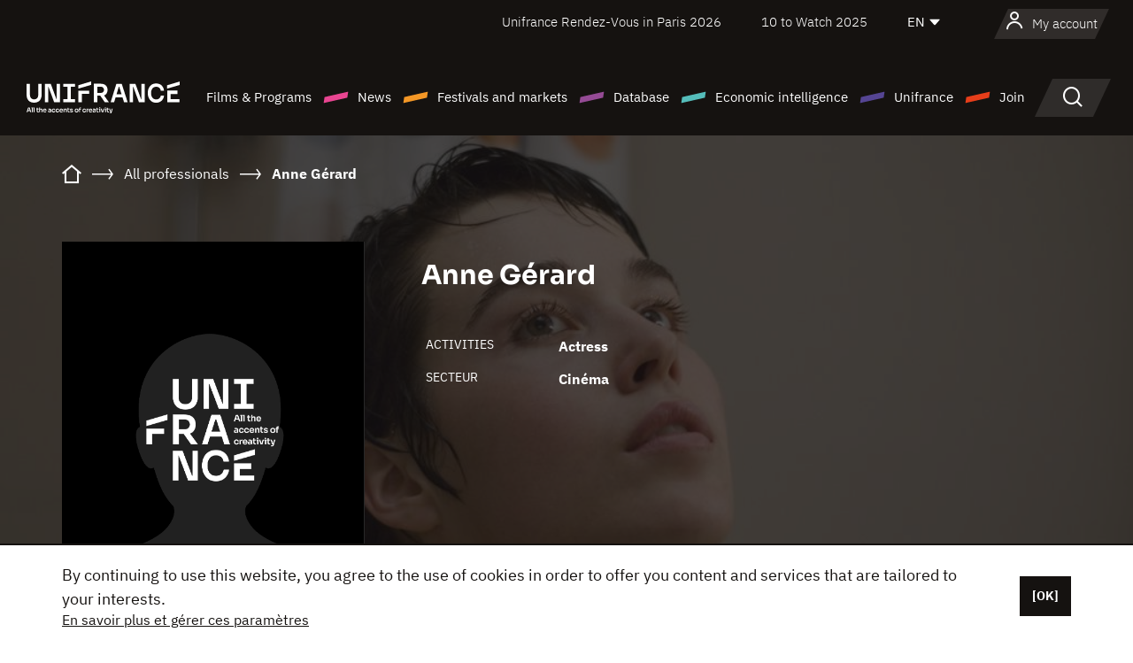

--- FILE ---
content_type: text/html; charset=utf-8
request_url: https://www.google.com/recaptcha/api2/anchor?ar=1&k=6LcJfHopAAAAAJA2ysQXhcpcbIYJi36tX6uIGLaU&co=aHR0cHM6Ly9lbi51bmlmcmFuY2Uub3JnOjQ0Mw..&hl=en&v=7gg7H51Q-naNfhmCP3_R47ho&size=normal&anchor-ms=20000&execute-ms=30000&cb=b7k8e821i0s4
body_size: 49024
content:
<!DOCTYPE HTML><html dir="ltr" lang="en"><head><meta http-equiv="Content-Type" content="text/html; charset=UTF-8">
<meta http-equiv="X-UA-Compatible" content="IE=edge">
<title>reCAPTCHA</title>
<style type="text/css">
/* cyrillic-ext */
@font-face {
  font-family: 'Roboto';
  font-style: normal;
  font-weight: 400;
  font-stretch: 100%;
  src: url(//fonts.gstatic.com/s/roboto/v48/KFO7CnqEu92Fr1ME7kSn66aGLdTylUAMa3GUBHMdazTgWw.woff2) format('woff2');
  unicode-range: U+0460-052F, U+1C80-1C8A, U+20B4, U+2DE0-2DFF, U+A640-A69F, U+FE2E-FE2F;
}
/* cyrillic */
@font-face {
  font-family: 'Roboto';
  font-style: normal;
  font-weight: 400;
  font-stretch: 100%;
  src: url(//fonts.gstatic.com/s/roboto/v48/KFO7CnqEu92Fr1ME7kSn66aGLdTylUAMa3iUBHMdazTgWw.woff2) format('woff2');
  unicode-range: U+0301, U+0400-045F, U+0490-0491, U+04B0-04B1, U+2116;
}
/* greek-ext */
@font-face {
  font-family: 'Roboto';
  font-style: normal;
  font-weight: 400;
  font-stretch: 100%;
  src: url(//fonts.gstatic.com/s/roboto/v48/KFO7CnqEu92Fr1ME7kSn66aGLdTylUAMa3CUBHMdazTgWw.woff2) format('woff2');
  unicode-range: U+1F00-1FFF;
}
/* greek */
@font-face {
  font-family: 'Roboto';
  font-style: normal;
  font-weight: 400;
  font-stretch: 100%;
  src: url(//fonts.gstatic.com/s/roboto/v48/KFO7CnqEu92Fr1ME7kSn66aGLdTylUAMa3-UBHMdazTgWw.woff2) format('woff2');
  unicode-range: U+0370-0377, U+037A-037F, U+0384-038A, U+038C, U+038E-03A1, U+03A3-03FF;
}
/* math */
@font-face {
  font-family: 'Roboto';
  font-style: normal;
  font-weight: 400;
  font-stretch: 100%;
  src: url(//fonts.gstatic.com/s/roboto/v48/KFO7CnqEu92Fr1ME7kSn66aGLdTylUAMawCUBHMdazTgWw.woff2) format('woff2');
  unicode-range: U+0302-0303, U+0305, U+0307-0308, U+0310, U+0312, U+0315, U+031A, U+0326-0327, U+032C, U+032F-0330, U+0332-0333, U+0338, U+033A, U+0346, U+034D, U+0391-03A1, U+03A3-03A9, U+03B1-03C9, U+03D1, U+03D5-03D6, U+03F0-03F1, U+03F4-03F5, U+2016-2017, U+2034-2038, U+203C, U+2040, U+2043, U+2047, U+2050, U+2057, U+205F, U+2070-2071, U+2074-208E, U+2090-209C, U+20D0-20DC, U+20E1, U+20E5-20EF, U+2100-2112, U+2114-2115, U+2117-2121, U+2123-214F, U+2190, U+2192, U+2194-21AE, U+21B0-21E5, U+21F1-21F2, U+21F4-2211, U+2213-2214, U+2216-22FF, U+2308-230B, U+2310, U+2319, U+231C-2321, U+2336-237A, U+237C, U+2395, U+239B-23B7, U+23D0, U+23DC-23E1, U+2474-2475, U+25AF, U+25B3, U+25B7, U+25BD, U+25C1, U+25CA, U+25CC, U+25FB, U+266D-266F, U+27C0-27FF, U+2900-2AFF, U+2B0E-2B11, U+2B30-2B4C, U+2BFE, U+3030, U+FF5B, U+FF5D, U+1D400-1D7FF, U+1EE00-1EEFF;
}
/* symbols */
@font-face {
  font-family: 'Roboto';
  font-style: normal;
  font-weight: 400;
  font-stretch: 100%;
  src: url(//fonts.gstatic.com/s/roboto/v48/KFO7CnqEu92Fr1ME7kSn66aGLdTylUAMaxKUBHMdazTgWw.woff2) format('woff2');
  unicode-range: U+0001-000C, U+000E-001F, U+007F-009F, U+20DD-20E0, U+20E2-20E4, U+2150-218F, U+2190, U+2192, U+2194-2199, U+21AF, U+21E6-21F0, U+21F3, U+2218-2219, U+2299, U+22C4-22C6, U+2300-243F, U+2440-244A, U+2460-24FF, U+25A0-27BF, U+2800-28FF, U+2921-2922, U+2981, U+29BF, U+29EB, U+2B00-2BFF, U+4DC0-4DFF, U+FFF9-FFFB, U+10140-1018E, U+10190-1019C, U+101A0, U+101D0-101FD, U+102E0-102FB, U+10E60-10E7E, U+1D2C0-1D2D3, U+1D2E0-1D37F, U+1F000-1F0FF, U+1F100-1F1AD, U+1F1E6-1F1FF, U+1F30D-1F30F, U+1F315, U+1F31C, U+1F31E, U+1F320-1F32C, U+1F336, U+1F378, U+1F37D, U+1F382, U+1F393-1F39F, U+1F3A7-1F3A8, U+1F3AC-1F3AF, U+1F3C2, U+1F3C4-1F3C6, U+1F3CA-1F3CE, U+1F3D4-1F3E0, U+1F3ED, U+1F3F1-1F3F3, U+1F3F5-1F3F7, U+1F408, U+1F415, U+1F41F, U+1F426, U+1F43F, U+1F441-1F442, U+1F444, U+1F446-1F449, U+1F44C-1F44E, U+1F453, U+1F46A, U+1F47D, U+1F4A3, U+1F4B0, U+1F4B3, U+1F4B9, U+1F4BB, U+1F4BF, U+1F4C8-1F4CB, U+1F4D6, U+1F4DA, U+1F4DF, U+1F4E3-1F4E6, U+1F4EA-1F4ED, U+1F4F7, U+1F4F9-1F4FB, U+1F4FD-1F4FE, U+1F503, U+1F507-1F50B, U+1F50D, U+1F512-1F513, U+1F53E-1F54A, U+1F54F-1F5FA, U+1F610, U+1F650-1F67F, U+1F687, U+1F68D, U+1F691, U+1F694, U+1F698, U+1F6AD, U+1F6B2, U+1F6B9-1F6BA, U+1F6BC, U+1F6C6-1F6CF, U+1F6D3-1F6D7, U+1F6E0-1F6EA, U+1F6F0-1F6F3, U+1F6F7-1F6FC, U+1F700-1F7FF, U+1F800-1F80B, U+1F810-1F847, U+1F850-1F859, U+1F860-1F887, U+1F890-1F8AD, U+1F8B0-1F8BB, U+1F8C0-1F8C1, U+1F900-1F90B, U+1F93B, U+1F946, U+1F984, U+1F996, U+1F9E9, U+1FA00-1FA6F, U+1FA70-1FA7C, U+1FA80-1FA89, U+1FA8F-1FAC6, U+1FACE-1FADC, U+1FADF-1FAE9, U+1FAF0-1FAF8, U+1FB00-1FBFF;
}
/* vietnamese */
@font-face {
  font-family: 'Roboto';
  font-style: normal;
  font-weight: 400;
  font-stretch: 100%;
  src: url(//fonts.gstatic.com/s/roboto/v48/KFO7CnqEu92Fr1ME7kSn66aGLdTylUAMa3OUBHMdazTgWw.woff2) format('woff2');
  unicode-range: U+0102-0103, U+0110-0111, U+0128-0129, U+0168-0169, U+01A0-01A1, U+01AF-01B0, U+0300-0301, U+0303-0304, U+0308-0309, U+0323, U+0329, U+1EA0-1EF9, U+20AB;
}
/* latin-ext */
@font-face {
  font-family: 'Roboto';
  font-style: normal;
  font-weight: 400;
  font-stretch: 100%;
  src: url(//fonts.gstatic.com/s/roboto/v48/KFO7CnqEu92Fr1ME7kSn66aGLdTylUAMa3KUBHMdazTgWw.woff2) format('woff2');
  unicode-range: U+0100-02BA, U+02BD-02C5, U+02C7-02CC, U+02CE-02D7, U+02DD-02FF, U+0304, U+0308, U+0329, U+1D00-1DBF, U+1E00-1E9F, U+1EF2-1EFF, U+2020, U+20A0-20AB, U+20AD-20C0, U+2113, U+2C60-2C7F, U+A720-A7FF;
}
/* latin */
@font-face {
  font-family: 'Roboto';
  font-style: normal;
  font-weight: 400;
  font-stretch: 100%;
  src: url(//fonts.gstatic.com/s/roboto/v48/KFO7CnqEu92Fr1ME7kSn66aGLdTylUAMa3yUBHMdazQ.woff2) format('woff2');
  unicode-range: U+0000-00FF, U+0131, U+0152-0153, U+02BB-02BC, U+02C6, U+02DA, U+02DC, U+0304, U+0308, U+0329, U+2000-206F, U+20AC, U+2122, U+2191, U+2193, U+2212, U+2215, U+FEFF, U+FFFD;
}
/* cyrillic-ext */
@font-face {
  font-family: 'Roboto';
  font-style: normal;
  font-weight: 500;
  font-stretch: 100%;
  src: url(//fonts.gstatic.com/s/roboto/v48/KFO7CnqEu92Fr1ME7kSn66aGLdTylUAMa3GUBHMdazTgWw.woff2) format('woff2');
  unicode-range: U+0460-052F, U+1C80-1C8A, U+20B4, U+2DE0-2DFF, U+A640-A69F, U+FE2E-FE2F;
}
/* cyrillic */
@font-face {
  font-family: 'Roboto';
  font-style: normal;
  font-weight: 500;
  font-stretch: 100%;
  src: url(//fonts.gstatic.com/s/roboto/v48/KFO7CnqEu92Fr1ME7kSn66aGLdTylUAMa3iUBHMdazTgWw.woff2) format('woff2');
  unicode-range: U+0301, U+0400-045F, U+0490-0491, U+04B0-04B1, U+2116;
}
/* greek-ext */
@font-face {
  font-family: 'Roboto';
  font-style: normal;
  font-weight: 500;
  font-stretch: 100%;
  src: url(//fonts.gstatic.com/s/roboto/v48/KFO7CnqEu92Fr1ME7kSn66aGLdTylUAMa3CUBHMdazTgWw.woff2) format('woff2');
  unicode-range: U+1F00-1FFF;
}
/* greek */
@font-face {
  font-family: 'Roboto';
  font-style: normal;
  font-weight: 500;
  font-stretch: 100%;
  src: url(//fonts.gstatic.com/s/roboto/v48/KFO7CnqEu92Fr1ME7kSn66aGLdTylUAMa3-UBHMdazTgWw.woff2) format('woff2');
  unicode-range: U+0370-0377, U+037A-037F, U+0384-038A, U+038C, U+038E-03A1, U+03A3-03FF;
}
/* math */
@font-face {
  font-family: 'Roboto';
  font-style: normal;
  font-weight: 500;
  font-stretch: 100%;
  src: url(//fonts.gstatic.com/s/roboto/v48/KFO7CnqEu92Fr1ME7kSn66aGLdTylUAMawCUBHMdazTgWw.woff2) format('woff2');
  unicode-range: U+0302-0303, U+0305, U+0307-0308, U+0310, U+0312, U+0315, U+031A, U+0326-0327, U+032C, U+032F-0330, U+0332-0333, U+0338, U+033A, U+0346, U+034D, U+0391-03A1, U+03A3-03A9, U+03B1-03C9, U+03D1, U+03D5-03D6, U+03F0-03F1, U+03F4-03F5, U+2016-2017, U+2034-2038, U+203C, U+2040, U+2043, U+2047, U+2050, U+2057, U+205F, U+2070-2071, U+2074-208E, U+2090-209C, U+20D0-20DC, U+20E1, U+20E5-20EF, U+2100-2112, U+2114-2115, U+2117-2121, U+2123-214F, U+2190, U+2192, U+2194-21AE, U+21B0-21E5, U+21F1-21F2, U+21F4-2211, U+2213-2214, U+2216-22FF, U+2308-230B, U+2310, U+2319, U+231C-2321, U+2336-237A, U+237C, U+2395, U+239B-23B7, U+23D0, U+23DC-23E1, U+2474-2475, U+25AF, U+25B3, U+25B7, U+25BD, U+25C1, U+25CA, U+25CC, U+25FB, U+266D-266F, U+27C0-27FF, U+2900-2AFF, U+2B0E-2B11, U+2B30-2B4C, U+2BFE, U+3030, U+FF5B, U+FF5D, U+1D400-1D7FF, U+1EE00-1EEFF;
}
/* symbols */
@font-face {
  font-family: 'Roboto';
  font-style: normal;
  font-weight: 500;
  font-stretch: 100%;
  src: url(//fonts.gstatic.com/s/roboto/v48/KFO7CnqEu92Fr1ME7kSn66aGLdTylUAMaxKUBHMdazTgWw.woff2) format('woff2');
  unicode-range: U+0001-000C, U+000E-001F, U+007F-009F, U+20DD-20E0, U+20E2-20E4, U+2150-218F, U+2190, U+2192, U+2194-2199, U+21AF, U+21E6-21F0, U+21F3, U+2218-2219, U+2299, U+22C4-22C6, U+2300-243F, U+2440-244A, U+2460-24FF, U+25A0-27BF, U+2800-28FF, U+2921-2922, U+2981, U+29BF, U+29EB, U+2B00-2BFF, U+4DC0-4DFF, U+FFF9-FFFB, U+10140-1018E, U+10190-1019C, U+101A0, U+101D0-101FD, U+102E0-102FB, U+10E60-10E7E, U+1D2C0-1D2D3, U+1D2E0-1D37F, U+1F000-1F0FF, U+1F100-1F1AD, U+1F1E6-1F1FF, U+1F30D-1F30F, U+1F315, U+1F31C, U+1F31E, U+1F320-1F32C, U+1F336, U+1F378, U+1F37D, U+1F382, U+1F393-1F39F, U+1F3A7-1F3A8, U+1F3AC-1F3AF, U+1F3C2, U+1F3C4-1F3C6, U+1F3CA-1F3CE, U+1F3D4-1F3E0, U+1F3ED, U+1F3F1-1F3F3, U+1F3F5-1F3F7, U+1F408, U+1F415, U+1F41F, U+1F426, U+1F43F, U+1F441-1F442, U+1F444, U+1F446-1F449, U+1F44C-1F44E, U+1F453, U+1F46A, U+1F47D, U+1F4A3, U+1F4B0, U+1F4B3, U+1F4B9, U+1F4BB, U+1F4BF, U+1F4C8-1F4CB, U+1F4D6, U+1F4DA, U+1F4DF, U+1F4E3-1F4E6, U+1F4EA-1F4ED, U+1F4F7, U+1F4F9-1F4FB, U+1F4FD-1F4FE, U+1F503, U+1F507-1F50B, U+1F50D, U+1F512-1F513, U+1F53E-1F54A, U+1F54F-1F5FA, U+1F610, U+1F650-1F67F, U+1F687, U+1F68D, U+1F691, U+1F694, U+1F698, U+1F6AD, U+1F6B2, U+1F6B9-1F6BA, U+1F6BC, U+1F6C6-1F6CF, U+1F6D3-1F6D7, U+1F6E0-1F6EA, U+1F6F0-1F6F3, U+1F6F7-1F6FC, U+1F700-1F7FF, U+1F800-1F80B, U+1F810-1F847, U+1F850-1F859, U+1F860-1F887, U+1F890-1F8AD, U+1F8B0-1F8BB, U+1F8C0-1F8C1, U+1F900-1F90B, U+1F93B, U+1F946, U+1F984, U+1F996, U+1F9E9, U+1FA00-1FA6F, U+1FA70-1FA7C, U+1FA80-1FA89, U+1FA8F-1FAC6, U+1FACE-1FADC, U+1FADF-1FAE9, U+1FAF0-1FAF8, U+1FB00-1FBFF;
}
/* vietnamese */
@font-face {
  font-family: 'Roboto';
  font-style: normal;
  font-weight: 500;
  font-stretch: 100%;
  src: url(//fonts.gstatic.com/s/roboto/v48/KFO7CnqEu92Fr1ME7kSn66aGLdTylUAMa3OUBHMdazTgWw.woff2) format('woff2');
  unicode-range: U+0102-0103, U+0110-0111, U+0128-0129, U+0168-0169, U+01A0-01A1, U+01AF-01B0, U+0300-0301, U+0303-0304, U+0308-0309, U+0323, U+0329, U+1EA0-1EF9, U+20AB;
}
/* latin-ext */
@font-face {
  font-family: 'Roboto';
  font-style: normal;
  font-weight: 500;
  font-stretch: 100%;
  src: url(//fonts.gstatic.com/s/roboto/v48/KFO7CnqEu92Fr1ME7kSn66aGLdTylUAMa3KUBHMdazTgWw.woff2) format('woff2');
  unicode-range: U+0100-02BA, U+02BD-02C5, U+02C7-02CC, U+02CE-02D7, U+02DD-02FF, U+0304, U+0308, U+0329, U+1D00-1DBF, U+1E00-1E9F, U+1EF2-1EFF, U+2020, U+20A0-20AB, U+20AD-20C0, U+2113, U+2C60-2C7F, U+A720-A7FF;
}
/* latin */
@font-face {
  font-family: 'Roboto';
  font-style: normal;
  font-weight: 500;
  font-stretch: 100%;
  src: url(//fonts.gstatic.com/s/roboto/v48/KFO7CnqEu92Fr1ME7kSn66aGLdTylUAMa3yUBHMdazQ.woff2) format('woff2');
  unicode-range: U+0000-00FF, U+0131, U+0152-0153, U+02BB-02BC, U+02C6, U+02DA, U+02DC, U+0304, U+0308, U+0329, U+2000-206F, U+20AC, U+2122, U+2191, U+2193, U+2212, U+2215, U+FEFF, U+FFFD;
}
/* cyrillic-ext */
@font-face {
  font-family: 'Roboto';
  font-style: normal;
  font-weight: 900;
  font-stretch: 100%;
  src: url(//fonts.gstatic.com/s/roboto/v48/KFO7CnqEu92Fr1ME7kSn66aGLdTylUAMa3GUBHMdazTgWw.woff2) format('woff2');
  unicode-range: U+0460-052F, U+1C80-1C8A, U+20B4, U+2DE0-2DFF, U+A640-A69F, U+FE2E-FE2F;
}
/* cyrillic */
@font-face {
  font-family: 'Roboto';
  font-style: normal;
  font-weight: 900;
  font-stretch: 100%;
  src: url(//fonts.gstatic.com/s/roboto/v48/KFO7CnqEu92Fr1ME7kSn66aGLdTylUAMa3iUBHMdazTgWw.woff2) format('woff2');
  unicode-range: U+0301, U+0400-045F, U+0490-0491, U+04B0-04B1, U+2116;
}
/* greek-ext */
@font-face {
  font-family: 'Roboto';
  font-style: normal;
  font-weight: 900;
  font-stretch: 100%;
  src: url(//fonts.gstatic.com/s/roboto/v48/KFO7CnqEu92Fr1ME7kSn66aGLdTylUAMa3CUBHMdazTgWw.woff2) format('woff2');
  unicode-range: U+1F00-1FFF;
}
/* greek */
@font-face {
  font-family: 'Roboto';
  font-style: normal;
  font-weight: 900;
  font-stretch: 100%;
  src: url(//fonts.gstatic.com/s/roboto/v48/KFO7CnqEu92Fr1ME7kSn66aGLdTylUAMa3-UBHMdazTgWw.woff2) format('woff2');
  unicode-range: U+0370-0377, U+037A-037F, U+0384-038A, U+038C, U+038E-03A1, U+03A3-03FF;
}
/* math */
@font-face {
  font-family: 'Roboto';
  font-style: normal;
  font-weight: 900;
  font-stretch: 100%;
  src: url(//fonts.gstatic.com/s/roboto/v48/KFO7CnqEu92Fr1ME7kSn66aGLdTylUAMawCUBHMdazTgWw.woff2) format('woff2');
  unicode-range: U+0302-0303, U+0305, U+0307-0308, U+0310, U+0312, U+0315, U+031A, U+0326-0327, U+032C, U+032F-0330, U+0332-0333, U+0338, U+033A, U+0346, U+034D, U+0391-03A1, U+03A3-03A9, U+03B1-03C9, U+03D1, U+03D5-03D6, U+03F0-03F1, U+03F4-03F5, U+2016-2017, U+2034-2038, U+203C, U+2040, U+2043, U+2047, U+2050, U+2057, U+205F, U+2070-2071, U+2074-208E, U+2090-209C, U+20D0-20DC, U+20E1, U+20E5-20EF, U+2100-2112, U+2114-2115, U+2117-2121, U+2123-214F, U+2190, U+2192, U+2194-21AE, U+21B0-21E5, U+21F1-21F2, U+21F4-2211, U+2213-2214, U+2216-22FF, U+2308-230B, U+2310, U+2319, U+231C-2321, U+2336-237A, U+237C, U+2395, U+239B-23B7, U+23D0, U+23DC-23E1, U+2474-2475, U+25AF, U+25B3, U+25B7, U+25BD, U+25C1, U+25CA, U+25CC, U+25FB, U+266D-266F, U+27C0-27FF, U+2900-2AFF, U+2B0E-2B11, U+2B30-2B4C, U+2BFE, U+3030, U+FF5B, U+FF5D, U+1D400-1D7FF, U+1EE00-1EEFF;
}
/* symbols */
@font-face {
  font-family: 'Roboto';
  font-style: normal;
  font-weight: 900;
  font-stretch: 100%;
  src: url(//fonts.gstatic.com/s/roboto/v48/KFO7CnqEu92Fr1ME7kSn66aGLdTylUAMaxKUBHMdazTgWw.woff2) format('woff2');
  unicode-range: U+0001-000C, U+000E-001F, U+007F-009F, U+20DD-20E0, U+20E2-20E4, U+2150-218F, U+2190, U+2192, U+2194-2199, U+21AF, U+21E6-21F0, U+21F3, U+2218-2219, U+2299, U+22C4-22C6, U+2300-243F, U+2440-244A, U+2460-24FF, U+25A0-27BF, U+2800-28FF, U+2921-2922, U+2981, U+29BF, U+29EB, U+2B00-2BFF, U+4DC0-4DFF, U+FFF9-FFFB, U+10140-1018E, U+10190-1019C, U+101A0, U+101D0-101FD, U+102E0-102FB, U+10E60-10E7E, U+1D2C0-1D2D3, U+1D2E0-1D37F, U+1F000-1F0FF, U+1F100-1F1AD, U+1F1E6-1F1FF, U+1F30D-1F30F, U+1F315, U+1F31C, U+1F31E, U+1F320-1F32C, U+1F336, U+1F378, U+1F37D, U+1F382, U+1F393-1F39F, U+1F3A7-1F3A8, U+1F3AC-1F3AF, U+1F3C2, U+1F3C4-1F3C6, U+1F3CA-1F3CE, U+1F3D4-1F3E0, U+1F3ED, U+1F3F1-1F3F3, U+1F3F5-1F3F7, U+1F408, U+1F415, U+1F41F, U+1F426, U+1F43F, U+1F441-1F442, U+1F444, U+1F446-1F449, U+1F44C-1F44E, U+1F453, U+1F46A, U+1F47D, U+1F4A3, U+1F4B0, U+1F4B3, U+1F4B9, U+1F4BB, U+1F4BF, U+1F4C8-1F4CB, U+1F4D6, U+1F4DA, U+1F4DF, U+1F4E3-1F4E6, U+1F4EA-1F4ED, U+1F4F7, U+1F4F9-1F4FB, U+1F4FD-1F4FE, U+1F503, U+1F507-1F50B, U+1F50D, U+1F512-1F513, U+1F53E-1F54A, U+1F54F-1F5FA, U+1F610, U+1F650-1F67F, U+1F687, U+1F68D, U+1F691, U+1F694, U+1F698, U+1F6AD, U+1F6B2, U+1F6B9-1F6BA, U+1F6BC, U+1F6C6-1F6CF, U+1F6D3-1F6D7, U+1F6E0-1F6EA, U+1F6F0-1F6F3, U+1F6F7-1F6FC, U+1F700-1F7FF, U+1F800-1F80B, U+1F810-1F847, U+1F850-1F859, U+1F860-1F887, U+1F890-1F8AD, U+1F8B0-1F8BB, U+1F8C0-1F8C1, U+1F900-1F90B, U+1F93B, U+1F946, U+1F984, U+1F996, U+1F9E9, U+1FA00-1FA6F, U+1FA70-1FA7C, U+1FA80-1FA89, U+1FA8F-1FAC6, U+1FACE-1FADC, U+1FADF-1FAE9, U+1FAF0-1FAF8, U+1FB00-1FBFF;
}
/* vietnamese */
@font-face {
  font-family: 'Roboto';
  font-style: normal;
  font-weight: 900;
  font-stretch: 100%;
  src: url(//fonts.gstatic.com/s/roboto/v48/KFO7CnqEu92Fr1ME7kSn66aGLdTylUAMa3OUBHMdazTgWw.woff2) format('woff2');
  unicode-range: U+0102-0103, U+0110-0111, U+0128-0129, U+0168-0169, U+01A0-01A1, U+01AF-01B0, U+0300-0301, U+0303-0304, U+0308-0309, U+0323, U+0329, U+1EA0-1EF9, U+20AB;
}
/* latin-ext */
@font-face {
  font-family: 'Roboto';
  font-style: normal;
  font-weight: 900;
  font-stretch: 100%;
  src: url(//fonts.gstatic.com/s/roboto/v48/KFO7CnqEu92Fr1ME7kSn66aGLdTylUAMa3KUBHMdazTgWw.woff2) format('woff2');
  unicode-range: U+0100-02BA, U+02BD-02C5, U+02C7-02CC, U+02CE-02D7, U+02DD-02FF, U+0304, U+0308, U+0329, U+1D00-1DBF, U+1E00-1E9F, U+1EF2-1EFF, U+2020, U+20A0-20AB, U+20AD-20C0, U+2113, U+2C60-2C7F, U+A720-A7FF;
}
/* latin */
@font-face {
  font-family: 'Roboto';
  font-style: normal;
  font-weight: 900;
  font-stretch: 100%;
  src: url(//fonts.gstatic.com/s/roboto/v48/KFO7CnqEu92Fr1ME7kSn66aGLdTylUAMa3yUBHMdazQ.woff2) format('woff2');
  unicode-range: U+0000-00FF, U+0131, U+0152-0153, U+02BB-02BC, U+02C6, U+02DA, U+02DC, U+0304, U+0308, U+0329, U+2000-206F, U+20AC, U+2122, U+2191, U+2193, U+2212, U+2215, U+FEFF, U+FFFD;
}

</style>
<link rel="stylesheet" type="text/css" href="https://www.gstatic.com/recaptcha/releases/7gg7H51Q-naNfhmCP3_R47ho/styles__ltr.css">
<script nonce="T3ULd7bpBiDWhxmdUBP-BA" type="text/javascript">window['__recaptcha_api'] = 'https://www.google.com/recaptcha/api2/';</script>
<script type="text/javascript" src="https://www.gstatic.com/recaptcha/releases/7gg7H51Q-naNfhmCP3_R47ho/recaptcha__en.js" nonce="T3ULd7bpBiDWhxmdUBP-BA">
      
    </script></head>
<body><div id="rc-anchor-alert" class="rc-anchor-alert"></div>
<input type="hidden" id="recaptcha-token" value="[base64]">
<script type="text/javascript" nonce="T3ULd7bpBiDWhxmdUBP-BA">
      recaptcha.anchor.Main.init("[\x22ainput\x22,[\x22bgdata\x22,\x22\x22,\[base64]/[base64]/bmV3IFpbdF0obVswXSk6Sz09Mj9uZXcgWlt0XShtWzBdLG1bMV0pOks9PTM/bmV3IFpbdF0obVswXSxtWzFdLG1bMl0pOks9PTQ/[base64]/[base64]/[base64]/[base64]/[base64]/[base64]/[base64]/[base64]/[base64]/[base64]/[base64]/[base64]/[base64]/[base64]\\u003d\\u003d\x22,\[base64]\\u003d\\u003d\x22,\[base64]/wqkbw6fDgMKsYgrDrhPCjT7Cj8OpasO/TcKjGsOYZ8OXOsKaOg5HXAHCkMKzD8OQwqEPLhINOcOxwqhiCcO1NcOjAMKlwpvDucO0wo8gVMOKDyrCnSzDpkHClUrCvEd7wo8SSVMqTMKqwprDg2fDlh0Zw5fCpGPDgsOye8Kjwodpwo/DqsKfwqodwprClMKiw5xjw6x2wobDrMO0w5/CkxrDiQrCi8OJWSTCnMKJCsOwwqHChWzDkcKIw7Vpb8Ksw40XE8OJVcKfwpYYFMKew7PDm8OLSijCuHrDhUY8wo00S1tCOwTDuUbCl8OoCy5Pw5EcwqN1w6vDq8Kfw70aCMK7w45pwrQnwo3CoR/Dh1nCrMK4w4TDoU/CjsOjwpDCuyPCpMOtV8K2AirChTrCgmPDtMOCGVpbwpvDhMOOw7ZMaw1ewoPDvnnDgMKJRxDCpMOWw6LCgsKEwrvCosKfwqsYwpbCmFvClgTCo0DDvcKZDArDgsKcFMOuQMOEBUllw6TCuV3DkAEPw5zCgsOawptPPcKqITB/DcKyw4U+wp3CiMOJEsKyfwp1woTDpX3DvnccNDfDq8Oswo5vw6FSwq/CjHrCncO5b8OrwrA4OMODAsK0w7DDikUjNMORXVzCqjXDuy86eMO8w7bDvF4GaMKQwp9eNsOSZSzCoMKOBMKTUMOqLQzCvsO3NsOiBXM/THTDksKZG8KGwp19N3Zmw6spRsKpw4XDkcO2OMK9wqhDZ2/DhlbCl15pNsKqJ8ODw5XDoB/[base64]/DucOuwp1TCMKzwpEbAcKabgd/w47Cs8Otwq3DrhA3c290Q8KiwoLDuDZhw70HXcOLwp9wTMKiw6fDoWhHwq0DwqJYwoA+wp/Cm3vCkMK0MwXCu0/DhsOlCErChsKKehPCgMOGZ042w6vCqHTDgcOQSMKSYzvCpMKHw6zDsMKFwozDt0oFfVtcXcKiMWgOwpBLR8OrwqJJKHBIw6vCgEIkDwZbw4rDncO/PMO0w4NZw50sw7QXwpDDmlxDIRh7Ki9EAWPDvMOoXCIPFWTDlFjDoDPDuMO5FnFsZ2sHa8KlwrHDtEIMNjsKw6DClcOMGcOHw5gkYsOZDVpCGw/[base64]/w4fDusKTbWbDvW3CtsKjNg4SGVfDssK3P8O2XyNaKlUSCnPDtsOvM1U0IXlcwp3DoAzDjMKvw4xhw7HCsEwbwpsowqJKQX7Dg8OpJ8OlwqLCpcOfb8OkT8OcBiNQCRs0JRpvwpzCgDPCqVYlEh7DusO4Jx7Do8K2VF/CuDcUfsOaYyPDv8KlwpzCoGohccKIXcOBwoMIwqfCj8OCbmA1wrjCucOPwrQuaQbCpcKvw4kQw5TCgcOIAcO3UzlOwp/[base64]/[base64]/DtF7Cp8KQwpcaPFTCicKSMcKGRENww5FRwqnClMKowp/ChMKIw5FrXMO+w4VpWcO2H284NUDCpyjDln7CsMOYwobCq8KXw5LCgx0dIsKvdjXDs8KOwptYJSzDpUPDpBnDksOIwpLDtMOfw5tPFHXCnh/CpWZnLMKrwo/DhinDokjCv2dnNsOywrJqCzUSPcKYwpMSw6zCssOiwoIvwrfDoCUkwoLDuQ7CscKBwrBKRWvDsyrDuVLCug3DncOUwrV9wpjDl1BVAMKGbS3Cij9iExrCnwbDl8OKwrrCnMOhwp/CswnCv1E4TsOjwpDCp8OoYMKAw59Iw5HDrsKlw7AKw4s2w4gPM8O7wr0WcsOdw7FKwoRFQcKww5xLw43DkAQbwqPDkcKRX03CshJuPTDCpMOOWsKOw6XCq8OXw5IZXmzCp8Olw43Cs8O/[base64]/R8K8wrpYXTBAOR4fK8KSw6Uew6PDvVE2wp/Ds10/XsKgOsKjXMKqUsKYw7JaO8OGw6Qmw5zDhA5kw7MmPcKrw5cFOT0HwoAzHjPDgWgGwrZHB8Osw7PCksKgFU1ywrEGSCbCilHDosOUw4sKwqhYw5rDp0LDjMONwpvDvcOLeBcHw5DCjlvCosKufQzDn8KRFsOuwp/DkX7CscKGEMObHDzDumxsw7DDqMKpUcKPwq/CuMKzwoTDhkg6wp3CuR05w6ZJwotzw5fCkMOfADnDiglcaRMlXhh0NcOdwp8vK8Otw7Bsw5/[base64]/[base64]/PhZMwrXCsMOpWSfCm3NJU8KECWvDnMKRwqhpPcKmwqJBw7zDlsO2CzADw57Co8KNYlwrw7bDiB3DlmjDgsOZFsOLHS8Pw7HDmj/Dsh7DjDUkw49yOMOEwpfDmgpowodPwqADecO9wr8/PznCvR3CkcOow41DCsKCwpRmw414w7p6wrNWw6IFwoXCmMOKLkHDiyFxw5Btw6TCvWLDkFJcw6ZnwqJnw58IwoPCpQl9c8KsV8Otwr7Cr8K1w6w+wqHDmcOyw5DDpSY3wpMUw43DlTjCtG/DhHTCkl7CtMKxw7HDm8O0GGV5wo14wqnDuXzDkcKtwrrDg0YGAQLDisOeaksbGsK6bQwQwqXDo2LCs8KhKijCusOyOsKKw4vCtsOEwpTCjsK6wq/Dl28GwoV8KsKCw6NGwrE/wonDoVvDhsOcLX3ClsOuKHjDmcKSLnchLMKLT8KxwqHDv8OYw7HDvR0ZDXPCssKHwrFBw4jDkG7CpsKjwrPDqsO9wrA+w6PDrsKOGQ7DlwNGIDTDoQp5w65dNHnCpzPCr8KWTz3DtsKlwqECIwJdHMOwBcOPw5LDm8K/wrXCpUctEE3CgsOcFsKGwpRzPWTCn8K8wo7DojkbSwzDr8KcUMObwonClC5Zw6tmwqvClsOUXsOvw6rCrFjCsR8Pw6PDhg1Lw43DlcKuwojCnsK1XcKEwrnChUvCnXbCqkdBw6nDgVnCmMKSOlgMU8O+w5nChDljIhnDlMOgCMKpw7/DmTbDuMK6HsOyOkpYZcOZb8O+QjUUasOQIMKywqbCiMOGwqnDmA9Kw4Jpw7rCnMO5CMOMXcKANsORAMO7esK1wq3DnGDCiE3DpXBgesKfw4zCgcOzwp3DpMKhXMO/[base64]/[base64]/DvA/DrC/DpMK+wqMGTMOccHBgDcK1esK6MjoGJCnCqg/[base64]/[base64]/[base64]/DjinCqG8pYXvCt8KTYV7CuR03XX7Domgfw480KMKhdmDCmitowp0DwqjCpjHDpsOhwrJawqsuw7oDRyTDlMOpwoBEXXdTwoTCjzXCq8O9DMOaf8Ojwq/ClRBjOh5ndxfCvljDhQPCtkjDvEs8Yg80ZcKGBA7CpWzCkUvDnMKUw5nDjMORIsK8wrI0MMOBOsO1w4nCm2rCp0pZGsKgwpUfDlUXRW0UPsKfH2nDqcOLw58Yw5pSwplgJS3DpTrCo8Olw47CnUILw6nCunRnw5/Ds0fDiUoCaSPDnMKgw5DCt8K2wo5kw7HDsT3DmcO9w5bCmUXChj3CgsOwVw9DI8OSwpZ1w77DnmVmw45OwrlCKcOewq4ZXyDDgcK0wpF4wrkMXcKcIcKtwosWwqEcw7YFw7fClC/CqsOsEUrDvB94w4PDncOJw5BNCCDDoMK/w7l+wrJxWiXCs39sw4zCtV0FwqEYwpjCvzfDgsKGcTkNw609wqgeH8OVwpZxw43DrsKKICE+VlgaVRg2DTTDrMOjJ300w7/Di8OIwpTDi8OHw75ew4/[base64]/CucOHworDnMOEMcORI8Okw5nChwvCn8KHw5N8QlNiwqLDpsOXbsO5G8KUJsKdwp0TNHw2bQFuTWnCuCXDgFvCgcKrwrrClWXDvsKSQsKtW8OAMhAnwrIOAH0uwqI8wrnChcOTwqJTZAHDv8O7wpPCun3DhcOTw7hReMO2wqlUJ8O7OmPCpwMZw7Fnex/DoCjCsFnDrMOZFMOYDVLCvMOJworDvHBQw73ClcO9wrjCtsO+V8KwIWpQFsKGw5tnHi7Ci3DCuWfDnsO+InY+wodoeTJmQcKWwozCvsOpThTCkSomaywYIUDDm1IrPTnDr0/DvRd6PB/CtsOewqTDr8KGwobCqVoWw67ChcKFwpk1QsO3V8Kcw5IYw4tiw5PDr8OKwqZoBl1uV8KkWiZPwrFcwrRSTTx4QBbCk1LCq8KWwrdtNB9MwofDrsOgw68pw5zCt8Oiwo4iaMOja1vDoAIvQEzDtS3Dj8OxwqlVwotJJjRgwqTCkBo7QnlBfsOhwp/DlhzDrMOPHsONJRpydVDDn1rChsOAw5XCqxLCu8K5LcKUw5l2wrjDhMKSw68DE8ObAsK/w5rCthIxFhXCnH3Cpk/Cj8OMWsOXcnQsw7hMfVvClcKdbMK8w7kxw7o/wqwrw6HDjsKzwq3Cozo/GizDhsOMw4LDucOiwqrDqis9wpNZw4PDkUHCjcOFdMOlwpPDmcKiXcOvU0k0CMO3wrLCiSbDoMO4bcOQw7l6woMVwp/DqsONw63Dhz/CusKeMsOywp/DrsKWSMKxw5kxw644w4pxUsKAwpxpwq4WTlPDqWbDnsOGA8Otw4TCs1XCkj4Ce1bDi8K5w7DDj8OhwqrCvcO6wo7CsSLCoGliwogKw7TCrsKpwp/DoMKJwqjChVXCo8OIdgBPVwdmwqzDgQ/DhsKUSMOYXsK4w6/CjMOvTMK9w4DCmFTDgsOFbMOkGDjDsEwYwrpywp8jTsOqwqTCih0kwpZXNjNswoPCrW/DlcOJe8Ojw6TDuwUKVS/DqWZRSmbDnlFww54+dcKFwoM1bMKSwrZNwrJ6NcKQG8K3w5nDl8KPwrwhC1nDr1nCnUoJe1Rmw4sAwrzDsMK+w5AYNsKPw6PCo17Cmg3CkwbDgcK7woVxw7XDocOBdMOZYsKUwrQHwpY+MiXDqMOSwpfCs8KmI0/DjMK/wr/[base64]/w7bDjMOQUU9awo3DjsO9bcKow53DnmNYflnCs8O/WsKew63Dmg3CpMO7woTCl8OuWn47ccKxwq12w5nCk8O3wqPDuDDCj8K0w60UXsO1w7BLMMKUw45tN8K2EsKzwoJ8N8OuHMODwpLDmHgxw7JiwpAvwqZePsOXw7xyw4o0w4N8wr/Cv8OrwqJLFHPDnMKKw4UJeMKew4YCwr0Vw7vCrjjCoGBww5HDtMOow6p7w4wdK8K9SMK5w6nDqw/CuFnDs33CkcKeZsOdU8KAAcKEOMOgw7l1w5PDusO3w7TCssKHw6/[base64]/[base64]/[base64]/DusKJw63CjgoHw6rCnRFywoEjCsKkw6QrPcOCSsKnHcOTJcKXwpDDoDHCiMODX0YrOn/DkMOMfcKwF2cRHx8Cw6B5woRNSMOkw689WRVSGcO8R8OLwqLDhnLDjcOIwpHDsVjDmTfDosOMG8O0wo4QQsKAR8OpNDrDqsOmwqbDiVtDwovCl8KPBATDmcK4w5DCkSzDnsKqO1Yzw5ZlIcOUwotmw6PDvTbDphIeYsO5wo8NOsKxT0/[base64]/PwnDlsObwpFwREXCscOaETLDo8KFb1vDpsKBwpc2woTDsBfCigsbw5djDMOYw7scw5BeNcKiTmIjMUdlWsKFFEYlK8Kyw4MVDw/DslLDpDgrb28Ew7vCgsO+bsKcw75iPcK+wqgwbhHCnkbCskRXwq5Lw5nClhvCicKdwrzDhEXCjBTCqXE1MsOpNsKawoIgaVnDucKoLsKgwpzCiVUAw5XDi8OzWQVhwrwPfcKyw4Nxw63DvjjDn07DgFTDqR4gw5V7G0rDtUzDucOpw4tCSW/Dm8OlbUBewqzDmsKVw5bDqxZWZsKfwqtNw50CPsOKdsOwRsKqwrkINcOHMMK/[base64]/[base64]/eS3CilMsIsOTTCMCKlpfUTV4HsOLw57Cv8KKw4dZw5Mgd8KTFcOUwqtfwoTDmcOKDh8IPB7DmcKVw4p1NsOFwo/CghVawpvDqULCk8KTNcOWwr5GEBA+FjkewrV8f1HDiMKzNsK1U8KCV8O3w67DmcOJK3QMT0LCu8O2FCzCoW/DoVMow7BaW8OVwp9zwpnCs1BFwqLDl8KEwpEHD8KqworDgGHCp8KrwqVsOC9Wwo7Cl8K1w6XCrToCf1w5EUXCksKwwpHChsO9wqBXw711w5/Cp8OAw6d4cUbDtk/[base64]/DpcOuwovDlRrDmsOJw5N5IsKbeMOzZlHDhRLDhsODME7DiMKPMsKVAmPDj8OXPBIcw7zDksOVAsOxJF7Cmn/Dl8KowrrDhF5XU0IvwpEgwqszw57Ck1bDp8Kcwp/Dkh0CLTY9wrZZIyc7UjLCu8KRGMOvOw9HAiTCiMKnHl3Dm8K/Vk7CoMO0PcOywoALwrJZVhXDu8ORwqXDpcORwrrDqsOaw6DDh8OuwqPDh8KVTsKMU1PDlXDCsMKTXsOMwo1eZBdKSg7DmAlhfV3CixsYw4cAOUh5JMKvwqXDgMOHw63CvFbDgyHCiXsgH8OpaMKPw5pZFk7DmQ55w55cwrrCgAEzwqvCtibDvkYhem/DpyfDv2Vaw7Zzc8OvIMKMJhrDrcOJwprDgcKBwqfDlcKOGMKSfsOXwq9Lwr/Do8Kgwqczwr3DpsKXL3fCiRA3wqnDswDCtCnCrMKXwr8swozCsGrCmCd5NsOyw5nCpsOREC7DjsOFw78+w5XClG3Cj8OnL8OqwpTDr8O/woAzOcKXLsOOw5LCuTzCisOdw7zDvUrDr2s8VcK5GsKUZ8KAwos8w7DDo3QDEsOLw6/CnHsYS8OQwqbDrcOyDsK9w6XChcOnw79ZOSlWwoxUCMKzw67CpT87wrTDl0DCsTfDkMKPw64PQcKNwpl/CBJKw4LDpFRjUnNPUsKHWcKBfzLCiWjCkm0rQjFRw7TCrlIXLcKpJcO1bhzDo3txC8Knw4YMTsOVwrtffMKbwqrCkGYjf05lPgUePcKsw5LDpcKkZMOvw40Mw6/CuCLClQIXw43CnFjClsKEw4I3wq7DiFHCkEdlwp9gw6rDtQkbwqY/w7PCu37CnxBfBE5ZeSZYwqjCo8O1KMOvUiYXb8Oxw5HDicODw4/[base64]/NsOeVGITwqtCbRtTSD3DnHdhwpXDjsKzw6sGIFPDvGclwr0aw7DCrQloWMOaRRF5wpF2L8Kow7Aew5HDk34PwrPCnsKZHi/CrFjDoE8xwqshXsOZw6YnwrPCl8OLw6LCngxJOMKWfMOaFRHDgS/DgsKRw785S8O/wrQBFMKEwoRcwq5WfsKLWHvCjBfDtMO7FhY7w64GBwLCkyNAwqLCn8KRH8K+QcKvKMK+w6jDisOUw5txwoNoRjvDnmpaTX9qw5c4UsOkwqcHwrDDkj0BO8OfEQNcDsOTwoLDgBhmwqt9MWvDpxLCmS/ChjXDnsK7ZsOmw7I7HGNww7BFwqslwrh1FU7DucOgHT/DuzgbDMKVw7nDpgkARCzDgGLCpMKfwq4ywosENmpMe8K7wrl0w70ow6VDayM5dsOowrdtw6nDgMO2DcKQYnlXfsOqID0ncizDocO1IMOHMcK1RsKiw4zCu8OSw5I0w5UPw5zCsEhvfx18wrXDtMKDwrZWwrkHUn1sw7/[base64]/WQlcKcOvwoYMZGzDhX3CmxrDicKdIjnCrsOMwo07DD07KlvDtS7CvMOTLjFnw5hSGCnDg8Khw6JYw48mXcKgw5YgwrDChMO0woA+FltfES/ChcKSExLCmcKMw5DCpcKAwo8eLMOOLURSaCvDrMOWwrUvMH3CucKmwqZ1TiZKwrUYFULDti/CqxMfw5jCvDPCv8KWAMKRw543w5cuXDlBYS5/w7fDnjxJw7nClgzCim9HWyrCgcOGcU7CmMOPY8OiwqYxwqzCs0kywrQyw7Bkw7/ChMKdV2TCiMK8w7nDu2jDrsOHw67ClcO2f8KOw73CtjU2MsOpw5F8HWARwq/DrQDDkxgqC1jCjz/CrGpeGMKBLyE/w5c/[base64]/DhMO9RsO3JgM4wqlgK3LDiMO1w69Hw4LDnVfDt2nCkMOMa8Ojw5giw6RVWBDCiU/DnQJCchjCl1LDuMKHOQXDkltlw6HCncORw4nCi2p8wr5EDkvCmSxZw5HDlMKXAsOwejAwA2TCoSXCqMOFwpzDj8OnwpvCoMOQwo1Kw53Cv8O/[base64]/[base64]/KcKODcK2MR8resOkL8ONZMK3MsO/JggcNXguW8OyBggNOQXDvFJtw75UTyJGQsOxYEvCln1mw5R/w5BecFJJw47CjcKvfWVAwpZVw6V8w43DuwnDuFXDq8KJIS/[base64]/CmnpHQzc4w4rCixUTwobCmcK/worDsEYWwqwDCSXCojxewpvDvcOiFgPCusOCQCHCpzbCvMOww7rClMKIwoLDl8OCcEzCg8KzGHA6CMKiwobDoTgMc3wnacKrIcOnSUHCo2nDpcKPcz/CgcK3GMOQQMKiwr5IB8O9ZcOjFR51CcOzwqlKTRfDmsO8S8KaMMO7VHHCh8OXw5TDs8KEPGXCtXdMw5d2w6LDkcKAwrZSwqZPwpbDk8OqwqQIw6chw5dYw4zCrsKuwq7DqQnCpcO4JyfDgGDCpRrDpAfCscOAFcOiRcOMw4/DqsKobwrCtcO9w7Aid2LChcOjOsKkDcOeacOQZEDCgSrCrxrDvwEoJSwxbXg8w55Yw53CvynDgMKuDlsmPSnDtcKfw5YPw7NeZwXCoMO5wr3DnMODw7DCgRrDucOQw6wswqXDpsKzw5NVBCrDiMKkd8KFecKBa8K6O8K7VMKaNitEYTzCrELCnsOXYE/Ci8KFw7DCsMOFw7vCnR3CnCg0w6HCmnsDQC/Dnl48w7XCu0zDsAEjWAXClSJjVcKSw50VHk/[base64]/dMO6A8KOwrNIw5DCpX5cwojDsBJvwrkzw59lGcOMw54jMMKYfsOnw4UeG8KQfjfCiRTCnMOcw5QaAcO+woTDtH/DocK/XsO+PMKyw7orFCRQwrd0w6/CrsOnwpBUw5d1N3A/Kw7Cj8KkbcKbw63Cm8Kew5dswo9TIMKUH17CnMK1w57CqcOAwp4+N8KYBQ7Ct8KzwoXDiVxkMcKyBwbDiXbCmcOcJmM+w7pmMcOlwpnCmlNpCXxJw4jCjAfDt8KCw5DCnxPCmcOJDiXDqCIFw7pUw7TCtXfDqcOAwqfChcKScUokDMOhYEIzw43DvsO8ZSMiw6kZwq/CqMKpTnAOL8KUwpMAIsK9HiYKw4HDi8Oewq9sU8OGfMKfwqQ/w4oCZsOnw7w/w5vCg8OjFE7DrsKtw69MwrVLwpXCi8K/LGplE8OlAMKpTVTDpgnDjsKbwqscwqpqwp3Cmmgjb3bCj8K0wo/DkMKFw4/DvwwzHFwgw4syw6bCpwdXAn/Cs1/DscObw6LDtgjChcOkK2TClsKpTRDClMOKw6M5JcOIw7zCqhDDpsOdA8KeccOhwrzDjm/[base64]/[base64]/CpcOmwrXDiCw9Mz7CkgPColguPydhwoYsUMKiN1Ztw53Cvg/Di1TChsKhOsKbw6ENBMOuw5DCm1zDjXcIw6rDusOiXXMOwrrClGlUacKCKH7DrMO5HcOqw5gfwqs0w5lFw4zCsmHCiMKrw4p7w4vDkMKsw6FsVw/CiCjCk8OPw6FLw5TClTrCg8OLwr/DpjlLUcOPw5d1wqtJw7YuZwbDmUh2dxnCgsOZwr/CrmRGwqYKw6kEwrHCo8OlbcOKNCLDgcKpwq/Ds8OBeMKYeQTCljB4OcO0cXBlwp7Dj3DDqMKEwokkNEQ2w6cKw6/DisOFwrXDkMKJw5g1O8OSw6VyworDtsOaVsK5w6sjeVPCnTzDrMO/wq7DjwUPwpRLVcOTwqfDqMKxRsOkw6p4w43Csn0CACAlAm4NEHLClMOywqh1emnDvcOLH0TCuG5NwrPDrMKDwpzDrcKcTgVgCi5vF3NSaVzDoMOjfQIlwofCgjjCsMOvP0Z7w6wawr19wpPDtcKmw7VZOmJxB8OZbxYQw5AjU8K+IRXCkMOMw4FGwpbDt8O1d8KQw6/CtEDCjl9Iw4jDlMOdw5/DiHTDvMO4w4/Dp8ObVMKhY8KRMsKKwrHCj8KKEcKvw6jDmMOWw4t/VwDDpVTDpwVBw650KsOtwpl9b8OKw6MnYsKzBsOmwpcow7pnVi/Cr8KrYh7CrBrDuzDCusK1IMO8wpsUwr3DrUpSIDN1w48BwokKbsKmUFfDsRZMVGrDvsKdwoZkU8OkU8OkwoUdYMKnw7VKDCFAwoDDusObGlbDmcOZwqXDrcK9SA1/w6x7Vzc2BAvDljV2fn9gwq3DjWY/cXxwT8Odw6fDk8KAwqHDgnJ+SwLCqMKrecKBC8OIwo/DvhgXw6cvc2HDnFIcwqfCmnAyw47CjhPCu8O/D8K+w5xIwoFJwpVYw5FmwqcewqHCuTAHV8KSScOgGgTCuUTCgiUNeDoOwqcAw4oxw6xTw6N0w67ChcKfFcKbwp/CtjR8w44uw5HCuBAkw5Fqw7vCsMOTDTHDghhxAcKAwr5jw65Pw7jDsQHCosO1w6NmRWUmwpVwwplkw5ZxCFAOwrPDkMKtKcKTw6zClXU8woUbeydsw5vCkcKSw5h1w73Dm0Mww43Dgl9aZMOjd8O5w4LCuG5EwqLDiTRPA1/Duh4Nw5A4w5nDjhJvwpw2LQPCt8KZwobCp3zDv8KcwqxdQsOgZcKNbEp5wqnDpjfDt8K+UyFTTBodXw/CvysnRWkBw7EPVx43YMKEwqskwofCkMOUw7nDr8OeHnwMwonCmMKCDW8Vw6/DsGI/[base64]/Dn8Okwq7CgMOgwp40wpHDj3RXwqjCmcKbSsO/[base64]/Dpml0w6/Drw85GcKnw7hCwo3DrRDCnjzDr8KHwp9dB3V0YsOQQjXCusOzJ17Dm8OLw70Xw6xwFMOww5JlUcOpWwxUasOzwrbDuhlnw7PCujfDolTCnXbChsOBwpJ/w7LCk1zDvA1uw6d/w5/DoMOtw7QWaEzCi8KcS2RYdVN1w6pwD33CmsOYeMKUWHhOwoI/wppGEMOKeMOdw4rCkMKnw4/Dn30pXcOKRGDCtGcLCRdZw5VsSWpVWMKKCU9/[base64]/wo0nE8KVwpo0GMK9wo8Hwp7DozfDljlxbhvCuSlmJMKswrLDuMOIcWHConZCwpM3w5AYwpLCtzgJFlHDmMORwpAtwoXDo8Kjw7tKTnZDwp/Dt8OLwrPDusKdw6IzZsKLw6/DncKGYcOdK8OuJRxbI8OJw4LCqDYZwqfDnmIyw4B6w73DvhpzQ8KBIsK+WcOKIMO/woUdTcO+VTXDvcOELMKkw4slU0DDisKew5bDoQHDiVIJaFtZF2sUwqvCvB3Dr07CqcKhFTfCswHCqkDDmxjCncKuw6ILw4E+L00kw63DhVoew6PCtsOfwp7DtQEZwp/DuC9yUGcMw6suY8O1wqvDtWTCh3/[base64]/Dt3LDgMKHw6ppK8OUHh/Dumhtw4YYdsOobntFSMOEwqJrUkXCrGPDm2XCmjbCi2odwrsKw4bDojDCiz4AwoJyw5/[base64]/[base64]/Cn8KGOsOGw77Co8Oqw4HDksOiB8KNKwjDo8KpNsO2Wi3DhsK5wqhZwrvDucO5w6nDuRDCp27Ds8K7XWTDr3vDlBVdwqvCpMO3w4w2wrfCjMKvBsKnwoXCt8K2wrZcWMKGw6/DpzbDoWjDsC3DmDLDssOFBsKEwojDpMOkwrrDjMOxw5LDsU/ChcOuIsOwUhfClMKvDcK9w40iLxlVMcOSdsKIUigqWU3Cm8KYwqfDssOwwrFzw5kSEnfDnlvDhRPCqMORwqrDtWs7w4VsSx89w5LDvBHDj3xoDXLCrEdWw4rCgx3CosKmw7HDqgvCucKxw6xCw6h1wpRVwqjCjsOrw6jCrhVRPjt2Qj0awrbDusObwpfDl8K/w5PDtB3CvBMPMV83DsOPe1fDnHEbwrLCuMKvE8OtwqJdAcKrwqHClMKHwqo4wozDo8K2w6PCrsK0RsK3Py7CicKfwovCiAPDsWvDr8KpwpnCpwlTwp1vw4YDwq3ClsOseRUZHBnDpMO/BjLCrcOvw4PCmUUhw7PDhlPDlMO7w6vDhhHCkycVX1Ukwo/DgXnCiV1Af8O3wo8HIx7Duks7RMKtwprDt1dSw5zCqsOYbWTCiijCssOVEMOWOjrCnsKdHC0lcFIEfkhmworDqiLCjTIZw5rDsS7Cn2pXL8K/wp7Do2nDn3ANw5LDj8OwGAnCtcOedsODL3M1aBPDjjNfwq8gw6bDmQ/DnwYrw7vDlMKBe8KcEcK2w7DDnMKbw4R3GMOnKMKtBFTCpgXDimE8EinChMOrwpgAU11/w4HDiGIscQTDnko5FcKxXwdww5DCoRfCl2Miw4p8wrt6DRPDtcOAJHE1VGZEw7/Cuj9Xwr3DvsKAcx/[base64]/CksOEPcOhYkBDTyNJw7DCu2YmPVY6w6HDh8OCw7lVwobDmVgoXAotw6LCpiAEwqbCq8O+w7A/wrImNmfDtcOTX8KMwrgRAMKpwppdTQLCucOnc8O5GsOmeTXDgF3CpiHDh13ClsKcHcKyCcOHEXfDlz7DujLDrsODwpbCpsKCw7ADXMOSw75BBQLDrVTCkHrCjU/Ct1U1aUPDkMONw4vDhsKuwrDChH9aWGrDintNX8Kjw4LDtcOwwonDuR/CjEoJXltWMlJmenXDk0vCm8KlwpvCl8K7CMOWw6vDq8OxeT7DoGTDii3DscO0GcKcwrnDuMOhwrPDksK/KWZWwqh8w4bDunVcw6TCs8ONw60ow4IUwp3CocKYIybDrlrDicOYwoUgw6gXYcKJw4jCn1XCrsKAw77DmcOxaxvDt8Onw7nDjTXCo8K9UXLDk0YPw5HCh8OSwps7QsOow5TCiSJnw617w7HCv8OpaMOYCCHCisO2WnfDqz0/w4LCuhY3wqFywoEhF3TCgEYWw4tewocmwolxwrNiwok0FU3DlXzCicKCw4PDt8K1w4EHw6FIwqFKwoPChsOJHBIQw6o8woQKwqbCijjDk8OrecKDFF/CmFBkcMOHUFdUS8K0w57DugHClAU3w6QvwoPDl8KpwrUGQ8KXw71Yw5pyCxQzw6dpGnw5w6vDtA3CgcKYNcOmGMK7L0szQyxywo/CncOPwoM/RMO2wqEsw7wcw7HCpMORNydzJWjCkMOFw5TDlUPDtcO1eMKzFcOfXTfChsKOS8OfMsKUQQbDqxQAWl3CssOiGsKgw6HDssKGLcOuw6ggw64QwpjDkAF1bS7CunTCki0WCcKlJsOQWcOMYcOtJcKswph3w5/CinHDjcObUMO9wpTCi1/Ct8O4w6oUdGsew6c0w53Cgi3CqEzDgxJzFsKRA8OxwpcBP8Krw7l/[base64]/Ch8OXwq7CtcOCQ15fQcKtw6hXw7UEGELCpEfClcKAwr3Dl8OPAcK8wpzCjMOhBFAFXg9sdMKES8KEw77DrWDCrDklwpbCrcK/w7/[base64]/ClsOXwrTCqCTCm8K/w7xnwprDq2/CnysrIMOTwrDDpz5KDW7Cn10vC8K1LsK8AMKbE3bDtT1KwrXCp8OKSUDCm0JqIsOvPMOCwoMgTn/[base64]/CoAHDtDNFK8O6w6nDk8Kxwql/KCPDmSvDnsKdwpliwqIjw51swosfwqMjZCzCijJHSD4LNcKxHHvDisOMCkXCvU8pE1xXw6pfwqLCrTQdwpowOiTCnSdFwrPDjTdKw5HDlUPDoxIaZMOLw57DvGcbwqHDsn1twotfJ8K/bsKlccKwHcKcacK/Dmtuw5t/w6XCiSUcCTI8wpfCuMOzGAxCw6LDrXFewpUnw5XDjSXClzrDtzbCg8K2F8O5w5Nlw5EUw6opMcOHwqTCukoJWsOedTrDjxHCkcOeXy/[base64]/CuArCk1R2wq5eNcKRw5zDksK/LcKlZivDlcO2ZcKRJ8KDNW/CrMO8w7bCq1vDvxtkw5VreMKkw50Vw6/DjcK0HBbDn8K9woYlKEF/[base64]/wojCvsKYwqfDn8O2FVvDmlg+w5HDnjUrS8OYDX43b23DgCnClj1Kw5coE253wpB3cMKSTjNPwoXDnwzCvMOsw5tow5HCs8OVwoLCvGYQMcKHw4HDs8KoPsOhbSDCrkvDjGzCp8KTf8Kyw6lAwq3DhhhJwoRJwqvDtH8Xw4HCt3bDtsO5wo/DlcKbasKJS2ZWw5nDrykjDcKJwpALwq1Ww4FWNRs8X8Kpw7NzFwVZw7lkw6bDlXYCXMOpShMKZn3CjkbCph9Bwr9zw6rCqMO3PcKkRG8aXsOjJMO8wpkNwqk/NDbDohxSHsK3X2bCvxDDqcK3wrYwb8KST8OHw5ltwpN2w4vDhz1ew4oFwod1ZcOIAncLw47CvMK9L0/[base64]/A8OywoVhw4PCrsKCw7LDo8K+wpjDgn7CkDDDuVMcMsKAJsOEbAdzwq9Ww4JHwoDDpcOGJmPDtklMP8KjPTHDsDAPAsOGwqnCpsOJwp/CiMORLwfDuMKZw6UWw5bDt3DDiS47wpfDkH8cwofCgMO9HsK9woTDjsKALS46wrnCqmUTEcOQwr4iW8Okw7g+XSBaecO4bcKpF2LDhFRpwoFOw7vDvcOTwo4FSMO2w6XCgsObwqDDv1rDvUdCwprCkMOewr/[base64]/DmjpHLxkCT0VIw5EgY8K+w5Vjwq7Di8Ocw5E6w5fDknXCjsKNwqfDiiXDljE2w4MkNmPDrENBw6HDlUzChTLCpcOAwpnCj8OIDsKGwpIRwpkxcWB1Qy5Lw4Ffw7rDjnLDpsOawqXCs8KQwpvDj8KXVVJPGyYDDkd6M0bDm8KMw5o+w4BbYsKiZMOPwoTCh8O/GsOewpzCjHVSPsOIF3fChFEgw7TDiyHCsX0/[base64]/CsMO8PWjClz7CiHHCjxEvccKKDsOpwqrDrcONw7Now7VKR2ZAPMKcwooEJ8O5WDfCqcOzaFTCj2oAWmwHM03CncKhw44DLifCi8KmbEHDjC/CpsKJw7tVIcOUwq7CscKmQsO1J2LDp8KTwrkKwq/Cm8Kxw5TDlUDCvg4ow5slwo85wo/Cr8KOwrLDssObSsO4bMO6w7ZmwoLDnMKQw5lOw6jCqjheEMKZCMOsSm7CtcO8P1vCmsO2w68Ow5Flw6cyI8OrRMKww6AYw7/CiGvDs8Ktw4jDlcK3CQVHw5RRf8OcVsKdQcOZcsOKTHrCjAEjw67Cj8KDwr3DuXhEZcKoSBw6QMOtw4ZbwpheE27DiE5/w5ppw6vCvsKJw7MUJ8OLwr7Ck8O9NzzCucOlw4tPwp9yw6ZDNcO1w599woJAChrDrinCtsKXw6Iww4M9wp3ChMKweMOYcwPCpcOaIsOJfn/[base64]/[base64]/cTDCscKowq41C8O2wpozw63Dml3CuxBtI1zDlMK7JMO8B0TDj0bDphEDw53Cv0xRB8KQw4BieHbDssOvwprDtMOew6LDt8OtEcO4ScOjfcK/[base64]/Dp8OOwoPDmmTCnjfDvMODS8KdRVdWwoglGQspGcKmw5pWFcOAw73DrsOkFnsJY8K8wo/Do2R7wo3Cuy3CmTR5wrBTUngAwpjDvTYccj3Drm5Pw5LDtiLCr2hVw5JVFcOPw7fDuiHDisOUw6gOwqrCtmpswosNd8OVZMKFYMKuQX/DoiRHLUA6QsOAIDIcw43CsnnChMK1w4bCvcK4fDslw4ZNw4RXYGUAw63Dhy3CkcKnK3LCtzPCil7CpcKcBnUgFngbwrzCnsO2asKCwp7Ci8KZC8KAVcO/aADCmsOcOFvCncOOFgdww5ESTyAwwohbwpIdD8OxwpQww5PClMORwpcwEVfCmlVsDFXDiVvDv8Ksw7rDnMOXNsK6wrTDqHZww7lMbcKuw6JcQFfClcKzWcK6wrcPwp9wA2olG8Oiw4PDpsO7QMK7AsO9w5vCqTwGw5bCuMKmFcKUMFLDuU4IwpDDn8KDwq/Dj8Okw4dKNMOXw7pKFsOvH3AmwoHDnnZyQgB9CBHCmVvDpAFpfWXCicO6w6VNScK1IT5ow45ufsOjwq52w4DCpgYwQMOawolTQ8K9wqIlRWh4w5tLwp0UwqzDtcKDw4/Dimptw4Qbw5LDhT0xQcO7wp5qUMKXOE/DvBbDoUcwXMKsTXDCtVR3O8KZI8KZwofChUbDpFslwpkXwpl9w4ZGw6bDqMOGw4/[base64]/CusK5K8KiSwpcQVTDrcOdP8OzQHwrw6k5w5/DjTITw6nDgsOtwrV6w45zcXoxLR90wp0ywqTCkX8dT8KZw67CuTAnBQDDjA5hCcKoR8KGcjfDrcOQwpgfCcKyfQ13wr9nwo3DvMOUDBnDoEfDn8OQJmYTwqDCkMKsw5PCt8OGwpTCsDsawpvChxfCicOrHF5/ZyItw4jCmMK3w5HDgcKgwpItNQwgX1kww4DCpWHDgwnCvsKlw6nChcO2T2zCgVjCpsORwpnDkMKwwo41MBrCiQgNPz/Cq8OVC2XCnF3Dm8OewqnCuE49bxN3w6HDoX3CpRdObA94w4HDlSFgSB57MMOeX8KWIljDssKUSMK4w40reTd5wprCk8OFfcK8BCQsJ8OMw63CmAnCvEsIwqPDm8OSwrfCv8Omw4jDrcK8wqImw7/CmsKbI8K7w5PCvA5cwrscV3jCjMOMw7LDmcKqPMOBb37CqsO7XTHCqUTDgsKzw5oxE8Kww7PDmRDCv8K1akNzTMKIccOVwrbDsMKDwplMwqjCvkQaw4LDisKhw45DUcOufMKscHbCjsOBSMKUwqsDEWMYT8KTw74cwqA4KMK/[base64]/worCsw3Dg3HDii1TbMOpcjbDmMO0TcOgwo0RwpjChCPCucK+wp17wqR9wqHCnDwkSMK8Ly0nwrpWw4oQwr3ClRUrbsKbw6Rmw67DgcOTw6rDinApCSjDosKQwoJ/w43CqTA6a8O+BMOew5NRw6NbQwLDu8K6wqPDoWAYw73Dgxkkw4nDtE4iwoTDgGNKwoJ5CGjCgF/[base64]/[base64]\\u003d\\u003d\x22],null,[\x22conf\x22,null,\x226LcJfHopAAAAAJA2ysQXhcpcbIYJi36tX6uIGLaU\x22,0,null,null,null,1,[21,125,63,73,95,87,41,43,42,83,102,105,109,121],[-1442069,450],0,null,null,null,null,0,null,0,1,700,1,null,0,\[base64]/tzcYADoGZWF6dTZkEg4Iiv2INxgAOgVNZklJNBoZCAMSFR0U8JfjNw7/vqUGGcSdCRmc4owCGQ\\u003d\\u003d\x22,0,0,null,null,1,null,0,0],\x22https://en.unifrance.org:443\x22,null,[1,1,1],null,null,null,0,3600,[\x22https://www.google.com/intl/en/policies/privacy/\x22,\x22https://www.google.com/intl/en/policies/terms/\x22],\x22W+jfXLiDNi0Lr5K9cBxjc+M1BGBkdauEDtX9sRccC94\\u003d\x22,0,0,null,1,1767034468195,0,0,[154,254,189,231],null,[63,169,195,82],\x22RC-KwFBq7ko04l6Ag\x22,null,null,null,null,null,\x220dAFcWeA4aKJ8TqH0XZeYqDFte78gj005ORKbG2nw8JD4j_FyEAQUh5Pl-mb49egbac4nas_Pjhgqj9x3z0iRyTboQ65BHoRPMbQ\x22,1767117268155]");
    </script></body></html>

--- FILE ---
content_type: text/html; charset=utf-8
request_url: https://www.google.com/recaptcha/api2/anchor?ar=1&k=6LcJfHopAAAAAJA2ysQXhcpcbIYJi36tX6uIGLaU&co=aHR0cHM6Ly9lbi51bmlmcmFuY2Uub3JnOjQ0Mw..&hl=en&v=7gg7H51Q-naNfhmCP3_R47ho&size=normal&anchor-ms=20000&execute-ms=30000&cb=jybv6sp0ml6a
body_size: 48831
content:
<!DOCTYPE HTML><html dir="ltr" lang="en"><head><meta http-equiv="Content-Type" content="text/html; charset=UTF-8">
<meta http-equiv="X-UA-Compatible" content="IE=edge">
<title>reCAPTCHA</title>
<style type="text/css">
/* cyrillic-ext */
@font-face {
  font-family: 'Roboto';
  font-style: normal;
  font-weight: 400;
  font-stretch: 100%;
  src: url(//fonts.gstatic.com/s/roboto/v48/KFO7CnqEu92Fr1ME7kSn66aGLdTylUAMa3GUBHMdazTgWw.woff2) format('woff2');
  unicode-range: U+0460-052F, U+1C80-1C8A, U+20B4, U+2DE0-2DFF, U+A640-A69F, U+FE2E-FE2F;
}
/* cyrillic */
@font-face {
  font-family: 'Roboto';
  font-style: normal;
  font-weight: 400;
  font-stretch: 100%;
  src: url(//fonts.gstatic.com/s/roboto/v48/KFO7CnqEu92Fr1ME7kSn66aGLdTylUAMa3iUBHMdazTgWw.woff2) format('woff2');
  unicode-range: U+0301, U+0400-045F, U+0490-0491, U+04B0-04B1, U+2116;
}
/* greek-ext */
@font-face {
  font-family: 'Roboto';
  font-style: normal;
  font-weight: 400;
  font-stretch: 100%;
  src: url(//fonts.gstatic.com/s/roboto/v48/KFO7CnqEu92Fr1ME7kSn66aGLdTylUAMa3CUBHMdazTgWw.woff2) format('woff2');
  unicode-range: U+1F00-1FFF;
}
/* greek */
@font-face {
  font-family: 'Roboto';
  font-style: normal;
  font-weight: 400;
  font-stretch: 100%;
  src: url(//fonts.gstatic.com/s/roboto/v48/KFO7CnqEu92Fr1ME7kSn66aGLdTylUAMa3-UBHMdazTgWw.woff2) format('woff2');
  unicode-range: U+0370-0377, U+037A-037F, U+0384-038A, U+038C, U+038E-03A1, U+03A3-03FF;
}
/* math */
@font-face {
  font-family: 'Roboto';
  font-style: normal;
  font-weight: 400;
  font-stretch: 100%;
  src: url(//fonts.gstatic.com/s/roboto/v48/KFO7CnqEu92Fr1ME7kSn66aGLdTylUAMawCUBHMdazTgWw.woff2) format('woff2');
  unicode-range: U+0302-0303, U+0305, U+0307-0308, U+0310, U+0312, U+0315, U+031A, U+0326-0327, U+032C, U+032F-0330, U+0332-0333, U+0338, U+033A, U+0346, U+034D, U+0391-03A1, U+03A3-03A9, U+03B1-03C9, U+03D1, U+03D5-03D6, U+03F0-03F1, U+03F4-03F5, U+2016-2017, U+2034-2038, U+203C, U+2040, U+2043, U+2047, U+2050, U+2057, U+205F, U+2070-2071, U+2074-208E, U+2090-209C, U+20D0-20DC, U+20E1, U+20E5-20EF, U+2100-2112, U+2114-2115, U+2117-2121, U+2123-214F, U+2190, U+2192, U+2194-21AE, U+21B0-21E5, U+21F1-21F2, U+21F4-2211, U+2213-2214, U+2216-22FF, U+2308-230B, U+2310, U+2319, U+231C-2321, U+2336-237A, U+237C, U+2395, U+239B-23B7, U+23D0, U+23DC-23E1, U+2474-2475, U+25AF, U+25B3, U+25B7, U+25BD, U+25C1, U+25CA, U+25CC, U+25FB, U+266D-266F, U+27C0-27FF, U+2900-2AFF, U+2B0E-2B11, U+2B30-2B4C, U+2BFE, U+3030, U+FF5B, U+FF5D, U+1D400-1D7FF, U+1EE00-1EEFF;
}
/* symbols */
@font-face {
  font-family: 'Roboto';
  font-style: normal;
  font-weight: 400;
  font-stretch: 100%;
  src: url(//fonts.gstatic.com/s/roboto/v48/KFO7CnqEu92Fr1ME7kSn66aGLdTylUAMaxKUBHMdazTgWw.woff2) format('woff2');
  unicode-range: U+0001-000C, U+000E-001F, U+007F-009F, U+20DD-20E0, U+20E2-20E4, U+2150-218F, U+2190, U+2192, U+2194-2199, U+21AF, U+21E6-21F0, U+21F3, U+2218-2219, U+2299, U+22C4-22C6, U+2300-243F, U+2440-244A, U+2460-24FF, U+25A0-27BF, U+2800-28FF, U+2921-2922, U+2981, U+29BF, U+29EB, U+2B00-2BFF, U+4DC0-4DFF, U+FFF9-FFFB, U+10140-1018E, U+10190-1019C, U+101A0, U+101D0-101FD, U+102E0-102FB, U+10E60-10E7E, U+1D2C0-1D2D3, U+1D2E0-1D37F, U+1F000-1F0FF, U+1F100-1F1AD, U+1F1E6-1F1FF, U+1F30D-1F30F, U+1F315, U+1F31C, U+1F31E, U+1F320-1F32C, U+1F336, U+1F378, U+1F37D, U+1F382, U+1F393-1F39F, U+1F3A7-1F3A8, U+1F3AC-1F3AF, U+1F3C2, U+1F3C4-1F3C6, U+1F3CA-1F3CE, U+1F3D4-1F3E0, U+1F3ED, U+1F3F1-1F3F3, U+1F3F5-1F3F7, U+1F408, U+1F415, U+1F41F, U+1F426, U+1F43F, U+1F441-1F442, U+1F444, U+1F446-1F449, U+1F44C-1F44E, U+1F453, U+1F46A, U+1F47D, U+1F4A3, U+1F4B0, U+1F4B3, U+1F4B9, U+1F4BB, U+1F4BF, U+1F4C8-1F4CB, U+1F4D6, U+1F4DA, U+1F4DF, U+1F4E3-1F4E6, U+1F4EA-1F4ED, U+1F4F7, U+1F4F9-1F4FB, U+1F4FD-1F4FE, U+1F503, U+1F507-1F50B, U+1F50D, U+1F512-1F513, U+1F53E-1F54A, U+1F54F-1F5FA, U+1F610, U+1F650-1F67F, U+1F687, U+1F68D, U+1F691, U+1F694, U+1F698, U+1F6AD, U+1F6B2, U+1F6B9-1F6BA, U+1F6BC, U+1F6C6-1F6CF, U+1F6D3-1F6D7, U+1F6E0-1F6EA, U+1F6F0-1F6F3, U+1F6F7-1F6FC, U+1F700-1F7FF, U+1F800-1F80B, U+1F810-1F847, U+1F850-1F859, U+1F860-1F887, U+1F890-1F8AD, U+1F8B0-1F8BB, U+1F8C0-1F8C1, U+1F900-1F90B, U+1F93B, U+1F946, U+1F984, U+1F996, U+1F9E9, U+1FA00-1FA6F, U+1FA70-1FA7C, U+1FA80-1FA89, U+1FA8F-1FAC6, U+1FACE-1FADC, U+1FADF-1FAE9, U+1FAF0-1FAF8, U+1FB00-1FBFF;
}
/* vietnamese */
@font-face {
  font-family: 'Roboto';
  font-style: normal;
  font-weight: 400;
  font-stretch: 100%;
  src: url(//fonts.gstatic.com/s/roboto/v48/KFO7CnqEu92Fr1ME7kSn66aGLdTylUAMa3OUBHMdazTgWw.woff2) format('woff2');
  unicode-range: U+0102-0103, U+0110-0111, U+0128-0129, U+0168-0169, U+01A0-01A1, U+01AF-01B0, U+0300-0301, U+0303-0304, U+0308-0309, U+0323, U+0329, U+1EA0-1EF9, U+20AB;
}
/* latin-ext */
@font-face {
  font-family: 'Roboto';
  font-style: normal;
  font-weight: 400;
  font-stretch: 100%;
  src: url(//fonts.gstatic.com/s/roboto/v48/KFO7CnqEu92Fr1ME7kSn66aGLdTylUAMa3KUBHMdazTgWw.woff2) format('woff2');
  unicode-range: U+0100-02BA, U+02BD-02C5, U+02C7-02CC, U+02CE-02D7, U+02DD-02FF, U+0304, U+0308, U+0329, U+1D00-1DBF, U+1E00-1E9F, U+1EF2-1EFF, U+2020, U+20A0-20AB, U+20AD-20C0, U+2113, U+2C60-2C7F, U+A720-A7FF;
}
/* latin */
@font-face {
  font-family: 'Roboto';
  font-style: normal;
  font-weight: 400;
  font-stretch: 100%;
  src: url(//fonts.gstatic.com/s/roboto/v48/KFO7CnqEu92Fr1ME7kSn66aGLdTylUAMa3yUBHMdazQ.woff2) format('woff2');
  unicode-range: U+0000-00FF, U+0131, U+0152-0153, U+02BB-02BC, U+02C6, U+02DA, U+02DC, U+0304, U+0308, U+0329, U+2000-206F, U+20AC, U+2122, U+2191, U+2193, U+2212, U+2215, U+FEFF, U+FFFD;
}
/* cyrillic-ext */
@font-face {
  font-family: 'Roboto';
  font-style: normal;
  font-weight: 500;
  font-stretch: 100%;
  src: url(//fonts.gstatic.com/s/roboto/v48/KFO7CnqEu92Fr1ME7kSn66aGLdTylUAMa3GUBHMdazTgWw.woff2) format('woff2');
  unicode-range: U+0460-052F, U+1C80-1C8A, U+20B4, U+2DE0-2DFF, U+A640-A69F, U+FE2E-FE2F;
}
/* cyrillic */
@font-face {
  font-family: 'Roboto';
  font-style: normal;
  font-weight: 500;
  font-stretch: 100%;
  src: url(//fonts.gstatic.com/s/roboto/v48/KFO7CnqEu92Fr1ME7kSn66aGLdTylUAMa3iUBHMdazTgWw.woff2) format('woff2');
  unicode-range: U+0301, U+0400-045F, U+0490-0491, U+04B0-04B1, U+2116;
}
/* greek-ext */
@font-face {
  font-family: 'Roboto';
  font-style: normal;
  font-weight: 500;
  font-stretch: 100%;
  src: url(//fonts.gstatic.com/s/roboto/v48/KFO7CnqEu92Fr1ME7kSn66aGLdTylUAMa3CUBHMdazTgWw.woff2) format('woff2');
  unicode-range: U+1F00-1FFF;
}
/* greek */
@font-face {
  font-family: 'Roboto';
  font-style: normal;
  font-weight: 500;
  font-stretch: 100%;
  src: url(//fonts.gstatic.com/s/roboto/v48/KFO7CnqEu92Fr1ME7kSn66aGLdTylUAMa3-UBHMdazTgWw.woff2) format('woff2');
  unicode-range: U+0370-0377, U+037A-037F, U+0384-038A, U+038C, U+038E-03A1, U+03A3-03FF;
}
/* math */
@font-face {
  font-family: 'Roboto';
  font-style: normal;
  font-weight: 500;
  font-stretch: 100%;
  src: url(//fonts.gstatic.com/s/roboto/v48/KFO7CnqEu92Fr1ME7kSn66aGLdTylUAMawCUBHMdazTgWw.woff2) format('woff2');
  unicode-range: U+0302-0303, U+0305, U+0307-0308, U+0310, U+0312, U+0315, U+031A, U+0326-0327, U+032C, U+032F-0330, U+0332-0333, U+0338, U+033A, U+0346, U+034D, U+0391-03A1, U+03A3-03A9, U+03B1-03C9, U+03D1, U+03D5-03D6, U+03F0-03F1, U+03F4-03F5, U+2016-2017, U+2034-2038, U+203C, U+2040, U+2043, U+2047, U+2050, U+2057, U+205F, U+2070-2071, U+2074-208E, U+2090-209C, U+20D0-20DC, U+20E1, U+20E5-20EF, U+2100-2112, U+2114-2115, U+2117-2121, U+2123-214F, U+2190, U+2192, U+2194-21AE, U+21B0-21E5, U+21F1-21F2, U+21F4-2211, U+2213-2214, U+2216-22FF, U+2308-230B, U+2310, U+2319, U+231C-2321, U+2336-237A, U+237C, U+2395, U+239B-23B7, U+23D0, U+23DC-23E1, U+2474-2475, U+25AF, U+25B3, U+25B7, U+25BD, U+25C1, U+25CA, U+25CC, U+25FB, U+266D-266F, U+27C0-27FF, U+2900-2AFF, U+2B0E-2B11, U+2B30-2B4C, U+2BFE, U+3030, U+FF5B, U+FF5D, U+1D400-1D7FF, U+1EE00-1EEFF;
}
/* symbols */
@font-face {
  font-family: 'Roboto';
  font-style: normal;
  font-weight: 500;
  font-stretch: 100%;
  src: url(//fonts.gstatic.com/s/roboto/v48/KFO7CnqEu92Fr1ME7kSn66aGLdTylUAMaxKUBHMdazTgWw.woff2) format('woff2');
  unicode-range: U+0001-000C, U+000E-001F, U+007F-009F, U+20DD-20E0, U+20E2-20E4, U+2150-218F, U+2190, U+2192, U+2194-2199, U+21AF, U+21E6-21F0, U+21F3, U+2218-2219, U+2299, U+22C4-22C6, U+2300-243F, U+2440-244A, U+2460-24FF, U+25A0-27BF, U+2800-28FF, U+2921-2922, U+2981, U+29BF, U+29EB, U+2B00-2BFF, U+4DC0-4DFF, U+FFF9-FFFB, U+10140-1018E, U+10190-1019C, U+101A0, U+101D0-101FD, U+102E0-102FB, U+10E60-10E7E, U+1D2C0-1D2D3, U+1D2E0-1D37F, U+1F000-1F0FF, U+1F100-1F1AD, U+1F1E6-1F1FF, U+1F30D-1F30F, U+1F315, U+1F31C, U+1F31E, U+1F320-1F32C, U+1F336, U+1F378, U+1F37D, U+1F382, U+1F393-1F39F, U+1F3A7-1F3A8, U+1F3AC-1F3AF, U+1F3C2, U+1F3C4-1F3C6, U+1F3CA-1F3CE, U+1F3D4-1F3E0, U+1F3ED, U+1F3F1-1F3F3, U+1F3F5-1F3F7, U+1F408, U+1F415, U+1F41F, U+1F426, U+1F43F, U+1F441-1F442, U+1F444, U+1F446-1F449, U+1F44C-1F44E, U+1F453, U+1F46A, U+1F47D, U+1F4A3, U+1F4B0, U+1F4B3, U+1F4B9, U+1F4BB, U+1F4BF, U+1F4C8-1F4CB, U+1F4D6, U+1F4DA, U+1F4DF, U+1F4E3-1F4E6, U+1F4EA-1F4ED, U+1F4F7, U+1F4F9-1F4FB, U+1F4FD-1F4FE, U+1F503, U+1F507-1F50B, U+1F50D, U+1F512-1F513, U+1F53E-1F54A, U+1F54F-1F5FA, U+1F610, U+1F650-1F67F, U+1F687, U+1F68D, U+1F691, U+1F694, U+1F698, U+1F6AD, U+1F6B2, U+1F6B9-1F6BA, U+1F6BC, U+1F6C6-1F6CF, U+1F6D3-1F6D7, U+1F6E0-1F6EA, U+1F6F0-1F6F3, U+1F6F7-1F6FC, U+1F700-1F7FF, U+1F800-1F80B, U+1F810-1F847, U+1F850-1F859, U+1F860-1F887, U+1F890-1F8AD, U+1F8B0-1F8BB, U+1F8C0-1F8C1, U+1F900-1F90B, U+1F93B, U+1F946, U+1F984, U+1F996, U+1F9E9, U+1FA00-1FA6F, U+1FA70-1FA7C, U+1FA80-1FA89, U+1FA8F-1FAC6, U+1FACE-1FADC, U+1FADF-1FAE9, U+1FAF0-1FAF8, U+1FB00-1FBFF;
}
/* vietnamese */
@font-face {
  font-family: 'Roboto';
  font-style: normal;
  font-weight: 500;
  font-stretch: 100%;
  src: url(//fonts.gstatic.com/s/roboto/v48/KFO7CnqEu92Fr1ME7kSn66aGLdTylUAMa3OUBHMdazTgWw.woff2) format('woff2');
  unicode-range: U+0102-0103, U+0110-0111, U+0128-0129, U+0168-0169, U+01A0-01A1, U+01AF-01B0, U+0300-0301, U+0303-0304, U+0308-0309, U+0323, U+0329, U+1EA0-1EF9, U+20AB;
}
/* latin-ext */
@font-face {
  font-family: 'Roboto';
  font-style: normal;
  font-weight: 500;
  font-stretch: 100%;
  src: url(//fonts.gstatic.com/s/roboto/v48/KFO7CnqEu92Fr1ME7kSn66aGLdTylUAMa3KUBHMdazTgWw.woff2) format('woff2');
  unicode-range: U+0100-02BA, U+02BD-02C5, U+02C7-02CC, U+02CE-02D7, U+02DD-02FF, U+0304, U+0308, U+0329, U+1D00-1DBF, U+1E00-1E9F, U+1EF2-1EFF, U+2020, U+20A0-20AB, U+20AD-20C0, U+2113, U+2C60-2C7F, U+A720-A7FF;
}
/* latin */
@font-face {
  font-family: 'Roboto';
  font-style: normal;
  font-weight: 500;
  font-stretch: 100%;
  src: url(//fonts.gstatic.com/s/roboto/v48/KFO7CnqEu92Fr1ME7kSn66aGLdTylUAMa3yUBHMdazQ.woff2) format('woff2');
  unicode-range: U+0000-00FF, U+0131, U+0152-0153, U+02BB-02BC, U+02C6, U+02DA, U+02DC, U+0304, U+0308, U+0329, U+2000-206F, U+20AC, U+2122, U+2191, U+2193, U+2212, U+2215, U+FEFF, U+FFFD;
}
/* cyrillic-ext */
@font-face {
  font-family: 'Roboto';
  font-style: normal;
  font-weight: 900;
  font-stretch: 100%;
  src: url(//fonts.gstatic.com/s/roboto/v48/KFO7CnqEu92Fr1ME7kSn66aGLdTylUAMa3GUBHMdazTgWw.woff2) format('woff2');
  unicode-range: U+0460-052F, U+1C80-1C8A, U+20B4, U+2DE0-2DFF, U+A640-A69F, U+FE2E-FE2F;
}
/* cyrillic */
@font-face {
  font-family: 'Roboto';
  font-style: normal;
  font-weight: 900;
  font-stretch: 100%;
  src: url(//fonts.gstatic.com/s/roboto/v48/KFO7CnqEu92Fr1ME7kSn66aGLdTylUAMa3iUBHMdazTgWw.woff2) format('woff2');
  unicode-range: U+0301, U+0400-045F, U+0490-0491, U+04B0-04B1, U+2116;
}
/* greek-ext */
@font-face {
  font-family: 'Roboto';
  font-style: normal;
  font-weight: 900;
  font-stretch: 100%;
  src: url(//fonts.gstatic.com/s/roboto/v48/KFO7CnqEu92Fr1ME7kSn66aGLdTylUAMa3CUBHMdazTgWw.woff2) format('woff2');
  unicode-range: U+1F00-1FFF;
}
/* greek */
@font-face {
  font-family: 'Roboto';
  font-style: normal;
  font-weight: 900;
  font-stretch: 100%;
  src: url(//fonts.gstatic.com/s/roboto/v48/KFO7CnqEu92Fr1ME7kSn66aGLdTylUAMa3-UBHMdazTgWw.woff2) format('woff2');
  unicode-range: U+0370-0377, U+037A-037F, U+0384-038A, U+038C, U+038E-03A1, U+03A3-03FF;
}
/* math */
@font-face {
  font-family: 'Roboto';
  font-style: normal;
  font-weight: 900;
  font-stretch: 100%;
  src: url(//fonts.gstatic.com/s/roboto/v48/KFO7CnqEu92Fr1ME7kSn66aGLdTylUAMawCUBHMdazTgWw.woff2) format('woff2');
  unicode-range: U+0302-0303, U+0305, U+0307-0308, U+0310, U+0312, U+0315, U+031A, U+0326-0327, U+032C, U+032F-0330, U+0332-0333, U+0338, U+033A, U+0346, U+034D, U+0391-03A1, U+03A3-03A9, U+03B1-03C9, U+03D1, U+03D5-03D6, U+03F0-03F1, U+03F4-03F5, U+2016-2017, U+2034-2038, U+203C, U+2040, U+2043, U+2047, U+2050, U+2057, U+205F, U+2070-2071, U+2074-208E, U+2090-209C, U+20D0-20DC, U+20E1, U+20E5-20EF, U+2100-2112, U+2114-2115, U+2117-2121, U+2123-214F, U+2190, U+2192, U+2194-21AE, U+21B0-21E5, U+21F1-21F2, U+21F4-2211, U+2213-2214, U+2216-22FF, U+2308-230B, U+2310, U+2319, U+231C-2321, U+2336-237A, U+237C, U+2395, U+239B-23B7, U+23D0, U+23DC-23E1, U+2474-2475, U+25AF, U+25B3, U+25B7, U+25BD, U+25C1, U+25CA, U+25CC, U+25FB, U+266D-266F, U+27C0-27FF, U+2900-2AFF, U+2B0E-2B11, U+2B30-2B4C, U+2BFE, U+3030, U+FF5B, U+FF5D, U+1D400-1D7FF, U+1EE00-1EEFF;
}
/* symbols */
@font-face {
  font-family: 'Roboto';
  font-style: normal;
  font-weight: 900;
  font-stretch: 100%;
  src: url(//fonts.gstatic.com/s/roboto/v48/KFO7CnqEu92Fr1ME7kSn66aGLdTylUAMaxKUBHMdazTgWw.woff2) format('woff2');
  unicode-range: U+0001-000C, U+000E-001F, U+007F-009F, U+20DD-20E0, U+20E2-20E4, U+2150-218F, U+2190, U+2192, U+2194-2199, U+21AF, U+21E6-21F0, U+21F3, U+2218-2219, U+2299, U+22C4-22C6, U+2300-243F, U+2440-244A, U+2460-24FF, U+25A0-27BF, U+2800-28FF, U+2921-2922, U+2981, U+29BF, U+29EB, U+2B00-2BFF, U+4DC0-4DFF, U+FFF9-FFFB, U+10140-1018E, U+10190-1019C, U+101A0, U+101D0-101FD, U+102E0-102FB, U+10E60-10E7E, U+1D2C0-1D2D3, U+1D2E0-1D37F, U+1F000-1F0FF, U+1F100-1F1AD, U+1F1E6-1F1FF, U+1F30D-1F30F, U+1F315, U+1F31C, U+1F31E, U+1F320-1F32C, U+1F336, U+1F378, U+1F37D, U+1F382, U+1F393-1F39F, U+1F3A7-1F3A8, U+1F3AC-1F3AF, U+1F3C2, U+1F3C4-1F3C6, U+1F3CA-1F3CE, U+1F3D4-1F3E0, U+1F3ED, U+1F3F1-1F3F3, U+1F3F5-1F3F7, U+1F408, U+1F415, U+1F41F, U+1F426, U+1F43F, U+1F441-1F442, U+1F444, U+1F446-1F449, U+1F44C-1F44E, U+1F453, U+1F46A, U+1F47D, U+1F4A3, U+1F4B0, U+1F4B3, U+1F4B9, U+1F4BB, U+1F4BF, U+1F4C8-1F4CB, U+1F4D6, U+1F4DA, U+1F4DF, U+1F4E3-1F4E6, U+1F4EA-1F4ED, U+1F4F7, U+1F4F9-1F4FB, U+1F4FD-1F4FE, U+1F503, U+1F507-1F50B, U+1F50D, U+1F512-1F513, U+1F53E-1F54A, U+1F54F-1F5FA, U+1F610, U+1F650-1F67F, U+1F687, U+1F68D, U+1F691, U+1F694, U+1F698, U+1F6AD, U+1F6B2, U+1F6B9-1F6BA, U+1F6BC, U+1F6C6-1F6CF, U+1F6D3-1F6D7, U+1F6E0-1F6EA, U+1F6F0-1F6F3, U+1F6F7-1F6FC, U+1F700-1F7FF, U+1F800-1F80B, U+1F810-1F847, U+1F850-1F859, U+1F860-1F887, U+1F890-1F8AD, U+1F8B0-1F8BB, U+1F8C0-1F8C1, U+1F900-1F90B, U+1F93B, U+1F946, U+1F984, U+1F996, U+1F9E9, U+1FA00-1FA6F, U+1FA70-1FA7C, U+1FA80-1FA89, U+1FA8F-1FAC6, U+1FACE-1FADC, U+1FADF-1FAE9, U+1FAF0-1FAF8, U+1FB00-1FBFF;
}
/* vietnamese */
@font-face {
  font-family: 'Roboto';
  font-style: normal;
  font-weight: 900;
  font-stretch: 100%;
  src: url(//fonts.gstatic.com/s/roboto/v48/KFO7CnqEu92Fr1ME7kSn66aGLdTylUAMa3OUBHMdazTgWw.woff2) format('woff2');
  unicode-range: U+0102-0103, U+0110-0111, U+0128-0129, U+0168-0169, U+01A0-01A1, U+01AF-01B0, U+0300-0301, U+0303-0304, U+0308-0309, U+0323, U+0329, U+1EA0-1EF9, U+20AB;
}
/* latin-ext */
@font-face {
  font-family: 'Roboto';
  font-style: normal;
  font-weight: 900;
  font-stretch: 100%;
  src: url(//fonts.gstatic.com/s/roboto/v48/KFO7CnqEu92Fr1ME7kSn66aGLdTylUAMa3KUBHMdazTgWw.woff2) format('woff2');
  unicode-range: U+0100-02BA, U+02BD-02C5, U+02C7-02CC, U+02CE-02D7, U+02DD-02FF, U+0304, U+0308, U+0329, U+1D00-1DBF, U+1E00-1E9F, U+1EF2-1EFF, U+2020, U+20A0-20AB, U+20AD-20C0, U+2113, U+2C60-2C7F, U+A720-A7FF;
}
/* latin */
@font-face {
  font-family: 'Roboto';
  font-style: normal;
  font-weight: 900;
  font-stretch: 100%;
  src: url(//fonts.gstatic.com/s/roboto/v48/KFO7CnqEu92Fr1ME7kSn66aGLdTylUAMa3yUBHMdazQ.woff2) format('woff2');
  unicode-range: U+0000-00FF, U+0131, U+0152-0153, U+02BB-02BC, U+02C6, U+02DA, U+02DC, U+0304, U+0308, U+0329, U+2000-206F, U+20AC, U+2122, U+2191, U+2193, U+2212, U+2215, U+FEFF, U+FFFD;
}

</style>
<link rel="stylesheet" type="text/css" href="https://www.gstatic.com/recaptcha/releases/7gg7H51Q-naNfhmCP3_R47ho/styles__ltr.css">
<script nonce="9N2CiA89P0TomPHGRlCivA" type="text/javascript">window['__recaptcha_api'] = 'https://www.google.com/recaptcha/api2/';</script>
<script type="text/javascript" src="https://www.gstatic.com/recaptcha/releases/7gg7H51Q-naNfhmCP3_R47ho/recaptcha__en.js" nonce="9N2CiA89P0TomPHGRlCivA">
      
    </script></head>
<body><div id="rc-anchor-alert" class="rc-anchor-alert"></div>
<input type="hidden" id="recaptcha-token" value="[base64]">
<script type="text/javascript" nonce="9N2CiA89P0TomPHGRlCivA">
      recaptcha.anchor.Main.init("[\x22ainput\x22,[\x22bgdata\x22,\x22\x22,\[base64]/[base64]/bmV3IFpbdF0obVswXSk6Sz09Mj9uZXcgWlt0XShtWzBdLG1bMV0pOks9PTM/bmV3IFpbdF0obVswXSxtWzFdLG1bMl0pOks9PTQ/[base64]/[base64]/[base64]/[base64]/[base64]/[base64]/[base64]/[base64]/[base64]/[base64]/[base64]/[base64]/[base64]/[base64]\\u003d\\u003d\x22,\[base64]\\u003d\\u003d\x22,\x22w7orw6EhesKUw406NFrDrCNEwqAHw7rCvsOIJRsGQsOVHx3DpWzCnQteFTs7wp5nworCvTzDvCDDtUptwofCkknDg2JPwq8VwpPCnDnDjMK0w5YpFEYQIcKCw5/CmsOyw7bDhsO7wp/Cpm8uTsO6w6pbw7fDscK6Ektiwq3DqnQ9a8KPw4bCp8OIHsOFwrA9IcOTEsKnZUNDw4QKAsOsw5TDignCusOAYCoTYBoxw6/CkxxtwrLDvy1GQ8K0wopuVsOFw7fDsknDm8OiwrvDqlxvKDbDp8KFNUHDhU5jOTfDuMOSwpPDj8OQwr3CuD3CpMKKNhHCnsKrwooaw6PDgn5nw486AcKrXMKXwqzDrsKdaF1rw5bDoxYcSxZibcK5w5RTY8O9wr3CmVrDuD9secO0CAfCscOQwr7DtsK/wpbDp1tURxYyTQN5BsK2w5NZXHDDn8KOHcKJajrCkx7ChxDCl8Oww4PCnjfDu8K8wofCsMOuLsOZI8OkPl/Ct24YR8Kmw4DDuMKswoHDiMK9w79twq1Lw57DlcKxS8Kuwo/Ck3LCpMKYd3XDjcOkwrIXEh7CrMKaFsOrD8KUw73Cv8KvWi/Cv17CssK7w4krwplTw4t0Rm87LBNIwoTCnBbDpBtqazRQw4QWRRAtL8OZJ3Npw4I0HhgGwrYhRMK1bsKKRzvDlm/Dr8KNw73DuXbClcOzMzASA2nCrsKTw67DosKWecOXL8Ojw67Ct0vDgcKaHEXCmcKIH8O9wpXDtsONTDPCijXDs0fDnMOCUcOFUsOPVcOWwqM1G8OQwqHCncO/eAPCjCAQwpPCjF8uwrZEw53DnsK0w7IlJMOowoHDlXPDin7DlMKHFltzR8O3w4LDu8K4LXVHw7DCjcKNwpVrIcOgw6fDhGxMw7zDkiMqwrnDrSQmwr1rN8Kmwrwrw4d1WMOeX3jCqw1DZ8KVwo/[base64]/w45vwrPCkcOOccOAwrbCvcOAR3LDrsKYwqsEw6oow4Z9QG4YwqFXI38YNsKhZVXDlEQvDEQVw5jDvsOrbcOrfcOWw70Iw7Vmw7LCt8KJwpnCqcKAIx7DrFrDlTtSdzLCksO5wrs1WC1aw7bCrkdRwpDCncKxIMO9wpILwoNFwrxOwptbwrHDgkfCn1PDkR/DqC7CrxtXBcOdB8K1cFvDoADDqhgsHcK+wrXCksKtw5YLZMOrL8ORwrXCh8KONkXDkMOCw6Mewrt9w7PCjcODbErCpMKILcKrw6fCssKrwogywqEyIyPDtsKLe1DCrT/Cg04ZSEBeU8OAw7HCmlAYPUTDocKpCMOiCMO5IA4Yc2gYIi3Dk0/Dp8K6w67Cs8Knwq86w7XDvCPCiyrCkzrCncOqw6nCnMOAwo8yw4YCexBfQn99w7/CnmLDkyLCqRTDoMKzAAtKZ35Vwqg6wq1xfMKgwodhYj7CssOvw7/[base64]/woohE3LCnTXDkMKlwo4cwrbCrcKEwq3DvWDDnmU4wp93WMO9w59qwqfDm8OEEcKqw7XCpCUPw7EQFMKhw68iYCQSw6rCucK+A8OEw4EjQSzCksOSZsKsw5DCrcOrw7MjPsOIwrLDosKTdMKgRRnDpMO0wrDCkjLDlQ3CscKuwrnCi8OKWcOdw4/CosOQcGPCvWnDp3fDtsO3wo9iwrLDnzcSw6RSwrdJEsKBwpPCszTDuMKLHsKJOiBTHcKRHFXCg8ONEwhiKsKRc8KPw4xFwrTCnhp9P8KHwqgxbgbDrsKjw4TDhcK6wr92w4PCukJne8KNwo5eOT/CqcKdSMKXw6DDl8OrTMOZdMKkwq5Pb3M0wpXDtC0JV8OBwqfCsD5EYcKwwrBNwpUAGgE9wpNoeBc0wrs7wqAeDQR1w4DCv8OXwrFKw7tJLAjCpcO/HC7Ch8KrJMOjw4bCgAcOXMKQwohAwoZKw5VpwpJZD07DiBbDssK0O8OOw68QasKIwrXCj8OBw65xwoEPUhAVwoPDtMOWID1dYibCq8OAw4wRw6Q8f3svw4/CqsO3wqLDqmjDk8OBwoAvAMO+SFRsBRtWw7bDrkvCusOocsO6wqgiw7tGw4VtelvCvmdZLExeV2jCsQDDlMOrwoogwq/[base64]/DvMKhw6xpwqbCusKWPjlUJ8KASsOpM8KmwqDCsmLCkinCmQwzwrnCgF3DsHU/[base64]/cxdXwoXDqcKONGbDigzCqlp6fcOIwoVDV8OPA1lZwo3CnwtgZsKkCsOFwrnDl8O7DMKxwqnDpkPCosOIE2gGfAwGe2jDux/DqcKFE8KZC8KqVjnDjD8NMwFmOsOTw5Vrw6vDhgZSHVRASMOuwp5/aV9sdwNjw5FZwqgsdnlYP8KNw4VSw74EQX9CFVZDNB3CvcOPKnANwrLCpcOxKMKbLWPDgQLCtCImSB7DiMKkXsKNfMO1wo/[base64]/[base64]/Dv8KOwq/DhcKlwrtQP8OUw5XCgwQZRmnDmARlw41qwrguwo3CnwzDr8Omw5/DmnF0wqfDo8ORGz7CicOvw41ew7DChANzw4lLwpcEw7hBw6jDhsOofMODwo4Xw4h1NcK3H8OYcDfCpXbDmsOsUMK8ccO1wrNMw7c/GcOKwqQFwpRQwo8+AsKowqzCsMOWXQgYw7M9w7/DosOCNsKIw6bCi8K+w4Rfwo/DisOlw4nDp8OPSyokwq8sw70QG0hhw5tCJMKOP8OuwoZiwoxHwrDDr8KRwq84IsOOwrHCqsK3JW/Dm8KIZDFlw7VHE2HCksO/C8O7wp/DsMKuw7vDpAQQw53DucKNw7kOwqLChxjCnsOawrbDnMKawrQQFzDCskhVdMO+csKbWsKuBsOYbsO0woNALy/DgsKHL8OTVCc0BcK/w7tMwr7Du8KIwqR6w7HDj8Orw5fDtGl3axZNSS9tCm3DqsO5woTCrcKsTgdyNTHCi8K2J0ZTw4UTamBew6YFDjUSCMKow6/DqCE7a8O0SsObZ8Kew759w6/CpztUw5/CrMOSYcKPB8KZCMO+wo4mVTDCkUXDmsKlQMOJaljDqwsydwFVwpZzw7HCksKKwrhkfcO9wp5Fw7HCohBFwpfDsgbDg8OzIF5DwqNCUh1Rw4vDkG3DtcKjesK0Qhx0YsO/[base64]/DrV8Wwo0VbMKmw7LCpMKkKcK4GT/CgjhubFTCksKJJEjDpRPDkcKKwq/Ds8Oxw5YbcjvDkmfConoSwq1IS8KHF8KkLmzDlMKQwqYqwqY7dGHDqWHCvsKiMzFSGw8nJw7Cv8KNwpEPw6zCgsKrwqY/AyQNMWYWZ8KmPMOzw5ozUcKtw7tSwoZzw6TDoSLDiwnCgMKKcX4Fw4PCsnROw47DnMKOw4lOw65CJcKxwqEoOMKhw6Mcw4zCmcOnbsKrw6PChMOmRcKDDsKLScOLPC/CuCTDgiALw5HCuShULFTCp8KMAsOgw40hwp4bdMO8wrHDtMOlVC3Cn3Rww7fDnR/DpHcWwrdEw4DCnX4wTTtlw4TDt1wSwr7DnsK3woEpwrkEwpPDgMKmfXdiCC/CmHpwZMKEPsO4SHzCqsOTenJDw5vDocOxw7bCpVrDmMKbbVYWwql3wrrCvhvDlMOvwoDCpsKHwpXCvcOowpt/NsKxLCNJwqE3aEN+w5Y4wpDCpsOhw65oOsKHV8OcHsK6AEjCh2fDrRNyw6rCvMKweAE7AUbDiw9jKXvCiMObR2HDqXrDg2/Cuykzw6JILznCkcOIb8K7w7jCjMK1w5XCtUcMEMKIYmLDnMKdw6nDjA3CmAvDkcOZP8OHRcOfw55wwonCjT5BM11/w4JFwpxpI2d1dlZmwpIpw69Pw5XDhXMgPlvCpMKHw6Vtw5Y/wqbCssKcwr/DiMK4SMORUCtzw71Swotvw6Quw7cvwobDgxrCvU3DkcO+w5RgZlxYw7rDtsKcfMK4aGclw6wUHRxVaMKeajElacOsGsOjw4jDqsKpXUPCi8K+SApCUH4Kw7zCmxbDtlvDvAAuWsKqVAvCtE5fb8KNOsOsRsOOw4/DlMKHLEQNw4bCscONw5shWw5PcnPCkwRLw5XCrsKtAHTCpEFhLknCpg3DgsOeHUZHambDnlMvw4IiwqHDmcOYwqnDilLDm8K0NsOqw7TCrRJ8wr/ChHTCvUAZUlTDpD5vwq07L8O5w78mw5Nywql9w6M1w6tENsKBw7sYw7rDsyJsHRDDiMKee8OXfsOaw5Y2ZsOsOj/DvFMYwrDDij3Dgkdtw7UAw6sQIR42ETLDszTDmcKLI8OORRLDlMK7w5FhLxVVw6HClMOLWXPCiBUjw6/[base64]/TMOPWsODaBbDqMKHw4A7HV50HBbCvB3Cu8KxfBbCpwRUw6jCmiDDghLDh8KSMUfDvkfCh8OdWk0fwqI8w5QOZsOLaW9Uw6HCiUjCk8Kcc3/Cr0nCnzp3w6rDvFLDksKgwpzCmTNpcsKXb8Oxw79nQsKYw4c8csOMwprCslNudTwwH0HDmTlJwq0UR3IRfhkVw58NwpvDsgNFN8ODZjLDkCPDln3DqMKPK8KVwrpCRxwHwr8JdU0/VsOQfkEEwpTDo399wp5tGMKhECwxCcOew7rDjsKfw4zDosOLLMOwwrIFB8K5w6vDo8KpwrrDtVgpdxLDtVsDwq7CkH/DjxoxwoQMPcOgwqPDssOAw5TCkcKWECTCnSk+w77DuMOXK8Orw7EMw7XDmHDCnSHDnEXCk19GY8OBSATCm3Nvw4zDiCA9wrZqw6AxMGDDlcO3F8KEYsKBUMOnVMKKYsOXVS9Ke8KTVsOgSUpPw63CpyzChmrDmQbCi0nDv3o9wqV3MMOsE11Swo/CvhhHURnCtUUzw7XDjTTDq8Oow6jDuhtQw5LDvlpIwoXCqcOEw5/Do8KoMDbClcK4CGE1wps5w7JBwqjDhx/ClxvDrFIOe8KLw5QrXcK9wqsydWTDhMKIGF9jJsKow5/DokfCmhYULF90w4zCqsOwW8Odw55OwrBbwoQrw5tlVsKMw6bDtMOrBnHDosOHwq3CrMOpdn/[base64]/CtUHDnXIxHFzDiF7DssKOwpMiBhgIYMKSVcKJwr7DpcKVDUjCmRLDmcK3H8OmwrzDqsKpf2zCjV7DgjBzwrrCmMO5GcO+XytmezzCtMKhPsO/IMKYDlTCnsKWJsK1TjHDsQTDjMOFGcKiwop9wpHCmcO9w6LDsR46EHnDv0swwq7CqMKCVcK8wobDgxzCp8OEwprDhsK6Y2bCrcOIZmkDw5QrJF7CocOXw4/DgMO5EWVfw4wkwobDg35cw6ERb2LCpRFjw6bDng/CgRTDi8KDHQ/DncOEw7vDlsKXw6Z1ZDJSwrJYPcOcMMOSKV3Dp8KOw7LCq8OMBsOmwoN7K8OawovCi8K0w5ReUMOVTMKYVjvCnMOJwqAowrBdwp7Dh0zCl8ODwrDDuwvDusK2wobDicKaGsORQUlow73DhzgeXMK2w43DscK/w6LCgMK9d8KWwoLDq8KGJMK4wobDhcKYw6DDiEo2WEIVwpjDoTjCvCQGw5ApDQVIwq8qSMOTwosswo7ClcKSDsKOIFVBSFbCo8OoDw8FVMKpwoMvJcOIwpzDnHc1LcKZNcOUwrzDsD/[base64]/Cm3fCgcKaS8KteMKXwoNvwoJ2wo3DuHvDoX7Cq8KFwqFAc29sJsKAwoPDnVTDjMKsGm7DuHs2woHCh8OGwpE+w6XCqcOKwqnDqTnDvk8RCk/[base64]/wrTCo13ChcOrWsO5w4/CpQ8WbhHDrcOYwr7DnFNUI1HDq8K/[base64]/CoMOew5rCssOBF8KMCSXDvsKCE2kSw6nDmjXCiMKhV8KVwqRdwr3CtMOLw7kBwrDCiGpKL8Opw50NJ0A+T09NT3wcQcOPw519WgnCp2/DqQUYP0TCn8Ogw6VjVnpOwo8cSGFaNC1Xwr1kw5omwqIEw6vCqw/[base64]/DlSnDj2IUdMOgwqfCil3DgnwUwrXDgMOKw63CqsKcDkfDncK+w6Q/[base64]/CvxRSLS/CmMKJw4/CucO4GDTCrClXMSTDmWDDkcK4YVbCoxdmw77Dh8KhwpHDqD3DlhQLw7/CsMKjw79lw5vCh8OhWcO/FMOFw67DgMOACxw+Ck/Cp8KNeMOfwo5TfMKmIk/CpcOdXcKocg/ClXDDh8O5wqTCmHPCisKLAcOnw7DChjwSEW/CtisLw4/[base64]/w7s/w4XCk0lJw55nwpsCb1zDqGMienxvwovDucO/O8OwbAzCqsKAwpBvw6HDssO+A8KfwrZ2w5QfEGwywqwMJ2jCrWjCiC3Dki/DomTDlhd8w6bCohfDjsOzw6rCuDjCgcOxQxZTwoJiw4Q5wpLDgMKqdi9MwpcowoNddsOMYcOqV8KtUTNwD8Ksbj7CjsOEdcKSXidYwqnDrsO5w6/Dl8KCMjhfw5wCaxPDgB/Dn8OtIcKMwrfDo2zDl8Omw7tYw4BKwpJIwpkVw57CiFIkw5pQRGNxwpzDh8O9w7bCmcK9w4PDm8K6w7BEdH48Z8Kzw50vdmEtFGJFF1zCjsKEwq4eDMK+w449ccKRYErCihbDg8Klwr3DilMGw6bCtTZTAcKxw7XDt0Q/[base64]/[base64]/DtF4HFkTDt8Oqw6fDlB9zfMKgwoBHw7fCo8K3wrfDocOcA8KgwpsYBMO2DsKfRMKaYFEWwp7DhsO6a8OhJERvEsKtEjfDj8K8w7Z+U2TDr2nCl2vCvsOlw5LCqgzDpz/DsMOQw6Eowq9Uw6Asw6/CscK7wqrCkwR3w4hHWF/Dj8KEwoBLZyMcVHw6QTrDv8KUDRceHgJdYcOfEsKMDMK1RxrCosO4PgDDo8KnHsK3w5HDkSNxDx0cwosnRMOhwoPChjVHNcKlaSbDncOKwqRQw4I7LcKEMhLDu0fCpS4xw4N7w5XDocKJw7rCkX8DAgtrUsOuN8OjO8OHw4/DtwJuwo7CqMOwWzUQP8OQccOfwoTDlcO6KwXDjcK+w5t6w7wWRADDjMKqeR/CjEdiw6XCuMKFXcKpw43CnWw4w77DisKHGMOhBMOHwrgHE2HDmTEpb35qwrXCnw8XB8Kww43CtDjDocO/[base64]/DgsOoKHTDrcO2w4zDu8KnLQg9w7TCjmPCoEYHw6kaAMKOw5UxwqI0QcKewqHChRfCgyYtwoHDqcKpRirDo8ODw6ACAMKBORPDiE7Dq8ORwp/DtijCg8K2fCHDgX7DqQ9qNsKuw5wUw7Zhw7Fowp1Hwrl9ejpHXVdvacKMw5rDvMKLY0rCkmjCpMOSw79Iw6LCj8KXEELCt3pTIMOMK8OKWzPDonpwDsKpE0nCgG/Dtno/wq5cbm7DgyVLw7YXYHrCq1TDhsONREvDmA/[base64]/CjsO9RcOtblfDqcO6GCrDlyDChSo8w4LDt0spHcOEwq3Do3ABIykIw4jCsMOtX09vC8O6C8O1w5nCn3vCo8OuF8OuwpRAw6vCicOBw6/[base64]/DgcOhw7B6GUNDTDjClcKUKsKuT8O9w4s2LHwvw5E9wq3DgBg3w4DCtcOlCMOWF8KgCMKregTClUZkeXLDgsK0w65xGMOvwrPDmMO7UC7DigzClcKZLcK/woVWwqzCtMOzw5zDmMK7VMKCw6LCt2NEW8Orwp3DgMOeIkLCj2x4BMKZAnxIwpPDqcOgBgHDv3g0DMO/wqtLP2VhaVvCjsKiw5ZzeMOPFyfCrQzDs8K/w6ljwqo9woLDnFTDqhMBwrjCrsKTw7pIFsKVbsOrBy7DtcKwFm86wrljGVIDbE/CuMK1wrcHeVNGCcKTwqvCk2PDi8KBw7xPw6pGwrPDucKHJl0pe8OsJCzCjBrDsMO2w5BzGnzCjsKdbT/[base64]/[base64]/DsMK2UDXCjcKVXxAzRMOpdsObDsKgw7JyK8Klw4U6NAbDl8Kwwq7CpGFUwoLDpx7Dgx/CuzVKPmRgwqfCqnXCvsKBQcOLwpYEKMKGEMOJw5nCvHZ8DEgQH8Kbw5U4wrx/wppKw4LCnjfCusOowqoKw7/[base64]/CgsO8QFjCvWvCnVdNFCs/[base64]/a13CusONwo3CrRolDkp3w4h+HMKsRcOHBjnCnsKQw7DDtMK5LsOBAmcnM09OwqLCnwM8wpzCv2XCuQpqw5/Ct8OXw63DujLDjMKRKGQkNcKbw4jDrF5jwqHDlcO8wq/Do8KdHm7DiDtdDRMfVi7DhCnCjGnDnwUzw7BNwrvDu8ONe28fw6XDvcOUw7c+V3bDucKZW8KxbsOzO8OkwqEgEx4Iw4AUwrDDnm/DhcOabsKWwr/CqcKwworDuVNYamoqw5J9BMKSw7gNAw/DgzfCl8Orw7HDn8Kxw7fCn8KZBybDjcOnw6fDj1fDu8O9W0bCucK+w7HCkW/CnwoDwrlEw4zDo8OqQmFOPinDjcOXwpXCr8Kaa8OWb8O5EsKWc8KqBsOhaF/Ciw5YI8O2wonDjMKQwrvCmF8cP8Kxw57DicK/ZWAhwoDDqcKJI3nDuUkvagDCuCQeWMOMXjPDlA5xYXXCiMOGXD/[base64]/[base64]/Cq8OgBcKDOlHDncKRXivDu8KcwoN7wpJswqvDh8KGXn5sdMOnfQPCtWp+IMKAEQ3CiMKXwqJ6QA7CgEfChGfCpQ/Dh2ouw4pCw4DCrX/[base64]/wqI2w4tOZMKHw7g4IHZvwq5tb39AKMOiw6vDrMOnM8OUw5bDjjTDsUXCjSzCuGZrTsKXwoIiwp4TwqcmwoxNw7rCtnvDoAFTeSYSRxTDv8KQSsOybwDCvMKDw4kxOikGVcO7wpkkUl8fw6NzPcKHwqNEHB3ChjTCkcKfw44RFsKVPMKSwq/CjMKFw74/LcK6CMOfccK+wqAqZcOUAlgBFsK3EhXDicOiw4tCE8O+JR/[base64]/DhsOiw6dXasKXKR9HRMOfIyzDqXgKw6cYZ8KvHMO5wrNPZC4LScKVG1DDjx99fzHCql/Dtxo1U8O/[base64]/ClsKdXDjCkcOSRsK+wpxsw4DDpDwawpVcLSckwqvDu27Cm8O+FMOUw63DhcOKwoXCiB/[base64]/[base64]/DgSjDpsOrw553w7nDicK/[base64]/[base64]/[base64]/Di1vCnDjDlEHCjSjDscKdZsKTZigBw44cHwtmw4h1w68MDsK/[base64]/Dl8KFTMOLwo3DlAo6w6Eowqshwp7DkcKdwo4OwqhWIMOYFhrDrnfDusOuw5Qrw4Yhwr4Iw75BLDZTF8OqPcOew4NaO1zDsnLDksOpaCAzEMKRRm9CwoEHw4PDu8Ocw5/Cu8KKAsKiXsO0cy3DpcK0FsOzw7TCk8OgXMKpwqTCtlbDp13DiCzDjjIZC8K3H8O7RxvDucKlIVArw4nCozLCvkIXw4HDgMKxw5UGwpnDqcOkH8K6PcKbDsO6wr0qNw7Cn3BbXlDCuMK4WkcFXsOHwoULwqoNTsO6w4FGw7NNw6ZGeMO/N8KIw7l8EQZBw4wpwrHCucOxbcOfMx3DpMKVw4cgw53Dg8OaAMKLw4bDq8OowoUZw7DCtsOaLEvDt1wywq3DiMKbXG9tVsO/BE7Cr8Oewqd8wrbDpMOewpVLwrHDumoOw7VFwpIEwpgxRD/CkVTCkWHChVzChcO4W0/[base64]/DqF9wwpbCjEdnw5PCnSYEw7Mww6AGwrs3w7dxw7YZPMOnwqrDpW7DosKnecKHPsKDwoTCoEpzUy1wQsOCw5HDncOzGsKNw6Q/wpYBdjFmworDgHxFw6nDjg0Zw4/Dhh1zwoVpw5bDmCN+wrIpw5nDoMKlbHnCix5Ve8KkEcKzwr3DrMOuUglfLsK7w6vDmnzDvcK2w4/CssODVMKvMx09X2Yvw6TCoX89w4DCgMOVwqx3w7wIwozCkXvCh8OUWcKvw7ZPdCdYJcOzwrICw4TCgcOVwrdHNsKfGsO5YkzDosKbw7LDkg/ChMKdeMKoY8OfAXRoegdRwop7w7dzw4TDhjTCrgEmKsOzNzjDt0IOW8O4w7rCiUZswozDkyV5YlDCnwjDgDBqwrFBPMO7NSlDw4kGBQRrwrvCvjPDm8Ofw5QIBcOzOcOyLsKSw6Y7PcKkw77Cu8OwZMKzw77Cp8O3M3TCmsKDw54RAn/CoBjDkxsdPcOXcHIPw7HClmLCrcO9NS/Cq2R/wotowonCu8OLwrXCo8K8aQjCq1bCqcKkw6zCgcO/TsOdw71SwoXDuMK7CGo/ECQ6CsOUwo7Ch0XCnX/[base64]/DjRvCtmVMTBwjw7DDqsOwbGbDuVlbMDhpecOAwpvDqWxJw7YFw5I1w7ULwr7CqcKJDgvDucKzwpE+wp3CvhAMwrlWR2ESFxXCl0DCoQEjw4gnQcKrBQopw67CtsOWwovDuxABCsOfw4hDVBB3wqjCp8K2wqLDhMOAw4DCgMO/w5rCp8KqUXRnwrzCli9efAvDvcOGOcOjw5fDpMOjw6VSw5HCn8KQwqXDhcKxAn/CnwdJw5/Cj1bCjE3CnMOQw5cJR8Kpc8KBNHrCsSU2w5HCt8OMwrBjw6XDucKMwrDDiUocCcOpwrzCssKIw61wXcOWdlvCs8ONIQrDlMKOTsKYWGBaXzl0w405f0YeVMKnTsKtw7zDqsKlwokQHsOKccOjIxJqAsK0w77DjwHDj2/[base64]/w6tKTiUgGsK1SjrDs8KvE3PCg8OcAMKFBHXDgcOIw5l7AsK/w4hbwofDslh+w67Cp1TDo23Cu8KIw7fCpClWCsOzw6YkRRzCrsKKNDcIw6sMWMOHcSM/[base64]/Cii/DtR7DrBXCksOrwqELw5gtw7vDqljCi8KVPMK/w6cIeF9lw40zwrh6f1V9Y8Kvw5h+wrjDuzI1w4bDuD3CtQnDv1x9wozDucKYw6vCqyUEwqZawq1hJMOLwoPCncO8wpvDosK5TGZbwrbCnsKqLj/DlMORwpI+w7jDocOHw5RyRhTDjsKlG1LCoMKswp0gRxF1w7gMFMO8w53CscO0I1liwqopUMOBwpFLWDhww7BDaW3DssO/RT7DmXIxeMObwqjCoMOLw4/[base64]/CusKiHjDCm8OLwo41wrh7w79VP8OeQ1pbOMOuOsKqG8O2BjjCiUsZw6PDnwsPw6thwpxfw7rCtmgVPcOlwrjCk0k2w7nCokLDl8KSPHPDicOSF11jX0APRsKhwprDqmHCjcKxw5bDoFXCmcOxVgfDlxNQwoE+w6pNwqjDj8KIw4IkNsKQSzHCoDPCujrCszLDvmUfw6/DkMKkOidUw48FYcOVwqgKYsOTe0UgSMOvLMOVGsOdwp7Cg2rDtFcoVsKqOxDCl8KhwpjDoTZpwrRhTcO/PMOGw7fDuB9vw7/CuEpHw4jCjsKDwqjCp8OcwrfChE7DqDRCw43CuVfCoMKpJH9Cw6fCqsORfWPDqMKcwoYTEXzCvWHClMOnw7HDiR0dw7DCrT7Cp8Kyw5gCwrtEw7nDmA9dK8KpwqrCjH8jRMKabcOxJhPDncKVSDHCvMKCw64ww5k/PQDCt8Oywqw8bMO+woAmIcOjZMOtLsOGfDdQw79LwocAw7HDlGLDnz3Cl8OtwqzCl8KRGsKIw63CuDjCh8OeXMKEWUcvSH88GcOCwprCrD9aw6bDgnrDsznCkjoswr/DhcOEwrRLbXcLw7bCuGfCgsKDIEoTw4FkYcOCw6Ftw7Uiw4HDumrCk0dUw4FgwrItw6zCnMODwoXDqMOdw5onFMORw53CiyPCmcOXcWPDoWrDr8OsABzCvcO7ZWXCoMOjwoo5Jg80wpbDpkwbU8OjV8O/wpvCnR7CjcOpAsKyw4zDuxUiWivCpyrCu8OYw6wCw7vCusOqwpHCrCPDnMKJwofCrzp2w77CiSnDgMOUJlYYWkTDt8OYJSzDksKRw6QMw6fCm2wyw7hKwqTCqj/CtMOZw4jCjMODQ8O7QcOGd8OaC8KBwphMWMOswpnDk2tCDMOAKcOdO8OvHcKWHVvCncK5wqMBaBvCjRDDrcOkw6XCrhRTwohQwoHDuTjCgFlYwrrDucKTw7TDhWN3w7REEsOkC8OJwoR5FsKWFGsbw4/[base64]/DnMKme8K7wqjDvBluw6w8wpNfSUzDgFTDpEY/PCggw61zAcO6LcKIw79tHMKvLMKIRioLwq3Ct8KVw7jCk2jDiArCiVUbwrILw4V/wqHClXQgwrnChBt1PsOGwqUuwp7DtsOAw7h2w5EkO8KJA3rDlH8KGsKuN2A/w5nCsMK8U8OWHyEKw5VTTsKqBsKgw6hDw5rCoMO4UwsQwrQwwqvCglPCksO6QMK6KGLDi8KmwrRUw7lBw5/[base64]/DmMOEwpN1wqbCg8OsQgcbwpDCt8OZw6kaLcKlw7wFw4LDjsOqwpoew5x8w7jCjMO9WSHDqkPCksO4PR8MwqJKJmHDucK0KMO7w7h7w5tFw4XDusK1w65gwqnCiMOTw6/Cim14dAXCmcOIwrbDqk49w4t3wrjCt2B0wqzCuQ7DpMK/w4xEw5PDtcOMwqI/[base64]/IcKfwpMYUj5EYMKdJcO8wqbCucK0wpFId8K0bsOfw6VFw4DDvsKcAhLDqhM8wrtkCnN5w7/DmDrCn8OQYEdLwqQBSXPDmcOUw7/Cg8Otwo/Cv8K/woTCozRWwpLCkG/CmsKKw40eTS3DpsObw5nCi8KjwrhZwqfCuw4kfnXDglHChgE5KFzDpDgNwqPClRQGM8OPB2BlYMKdwovDpsOHw7PDnm8+XMKmT8KtZ8Opw7guM8KWXsK4wqfDnU/CqcOXw5VuwpnCpWA8CWHCucOCwod7KFYhw58hw5IlT8OKw4nCkXghw7cYNyzDr8KGw7xTw7/DjMKDB8KDVjdiDAhlTMO+wp/Ck8O2bxN/w7xAwo7Cs8Okw682wqvDvgkMw5zDqSDCjVbDqMKTwqQIwp3CkMOBwr8Ow7PDkcODwqvDg8OfZcOOA2LDnlstwobCu8Kewr5cwrrDocOHw4o8EBjDjsO8wpcvwpRhwobCmB5Pw4E0w43DkgRRwpVHLHHCssKRw5kkbXMRwo/CicO6MlRxb8KMwpEVwpEfKlJzUMOjwpEfFWRoYyEqwrwFRsOnw4VOw5sQw5PCuMOCw659IcKwbHPDssOSw5/DssKVwp5vCMO3GsO/w5vCmwNALsKIw7rDjsK9w4QZw5fDkXw2ZsKJVXcjLcOfw7oLFMODSMOyAQfCo1F1YsK9SyjDm8ORVy3CsMK7wqHDmsKRSMOBwo/Djl/ClcOaw6DDh2PDok3CjMO4FsKbwoMRdRQQwqhLEl8wworChMKOw7jDjMKCwoDDr8Kvwo1zesOYw6vCjcOhw7A3RyHDuCUtTANmwp0Mw4McwqTCrFbDvG4EEA7DscO+UFHDkhvDqMKxMEHClMKYw5jCpMKnOWRvI2FCesKVw5AEDz/Cn2B9w7fDg10Sw4dywoHCqsO9fMOJw7XDosO2CXPCmMK6W8KYwr85wq7DscKFSH/Dq1VBw43Dh2JeacKjWBplw4TDhcKtw4vDv8KpG2zDuD09MMOGDMK2SsObw41/Wx7DvcOQw6LDrsOlwprDisK2w6sEIsKbwozDhcKoZzLCvMKHUcOvw6g/wrPCrcKQw65XKsOzXcKLwpciwpTCvMKLSnbDpsK9w5LDr1M4wo4Ta8Kpwrsrc0rDgMKKNG1rw6jCgX1OwrXDulbCuFPDqgTCrypKw6XCuMKbwq/CusKBwr51QMKzYMOxdcOCJkfCiMOkMiQ6w5fDuUp7wowlDR8ZBh0Cw5/CosOkwrjCp8K9w6pQwoYwZyBswqNcKE7Ck8Omw6/[base64]/[base64]/CpcOmwp/CpWtUTMKAw63DqsKmf8OOH8KTSjsgw6ZIw5jClsKhw5vCn8OtCMOPwp5Hw7oBRcOkwoHDlVdHQMOnHcOrwrNdCnTCnkDDp1DCkkXDrsK9wqhhw6jDtcOPw7hkC3PCjz7DpV9Dw5YDNUfDi0/Cm8KVw5F5GnoUw5XCv8KHw7/CrsOEMhodw6Ipw5xDJx1OYsKgfAHDqcKvw5/CncKZw5jDosOkwrPCpxPCt8OwUA7CpyIbPnZJwq3DqcOjO8OWJMKzcmrDkMKrwowUaMKGNVVMVMK4bcKIThvDmUvDgcOCwq7DiMOcTMKewqLCqMKtw6zDu2Yzw7Atw5cPIDQ8ISFlw6bClmXCnibDmRfDriLCsn/CqRrCrsObw6YJck7ChzI+HcKnw4BEwpTDt8KSw6EdwqEJfsOyOMKMwqEaB8KfwqbCscOtw61+woFrw7ckwrpQGcOxwpp8EDfDsGg7w5bDpizCgMOtwpUYPXfChwR5wotkwp0RGMOpTMKmwrdhw75/w6xywqpWYwjDgCrCmAXCvVkhw5fDlcKKHsOrw6nDsMOMwqfCq8K+w5/DssKIw7PCrMOANXMNRgxOwojCqDhdasK7GsOoDcK3wr8Zw7vCvjpMw7IXwoN4w41MQU1ww50TUG06CcKbJ8OyGWs2w4HDpcO3w6/Diz0RdMOseBHChsOhOcOIc0LCpsOXwqQTYMOCTMKdw68rY8KMfsKzw6sQw45lwqvDn8OEwpzCjxHDmcKzw4k2BsKMPMOHTcOMVyPDtcOBTE9kbBQvw6NMwpvDvsOiwqkyw4DDgBgPw77Co8Oiw5XClMOEwo/DhMK3HcOGScK+c0FjWsOHacOHU8K6w41ywrZtcnwyV8K5wo1sQsOKw7jCu8Oww5MCMBfCg8OFAsODwoTDsiPDuGgSw5UYwrttw7AdKsOfTcKQw58WZTzDhFnCqynCm8OJcxtbS3U7w5nDsF9OLsKAwoJwwo4Xwo/DvGrDgcOWFcKpacKKJ8OewqRnwqQxaCEyIV9dwrE+w6ETw580c1vDocKCf8OAw7wGw5bCpMO/w7PDqUBkwqnCq8KFCsKSwp7CvcKVA1nCr37Dj8O9wqbCq8KVPsOmPR/DqMKQw5/DpV/[base64]/CtcK8ViPDsCDDpFzDiy3CrcKiw78Aw6XCrlp/e2rDjcOAXMKcwrFIfHDCh8K9UB8iwp44CQYYUGUOw5bChMOOwqNRwqHCq8O6McOEBMKgBgvDt8KfI8OfO8Oiw5VydgTCt8KhOMOGJMOywoJFLnNWwojDr0sPMsOSwojDsMKuwol/[base64]/GcOOYRVWw7pVLCPDhsKQGAxtw6LCucOPUsOPJQ7Cg3PCoRsrS8KvUsOJVMOiTcO/[base64]/DnknCnMOwXGfCicKPGcKzwp/CrGnCksK2w6YDLMKAw5E4UMOeW8KYw5U0F8OXwrDDjMK0d2vDqk/[base64]/CjMOYwr8Mb8KIZXNoKMKewoYpwrHCt8KKPsKBXjxDwo3DjTnDrgU+BAPDssO3w41qw4ZRw6zCmXfCvMK6UsKXwoZ7MMOHU8O3w7bDvzVgH8KCRh/CohPCuyEXE8OHw4DDiUwtW8KPwqd2CMOSHBfCusOeYsKpSMOiCijCpsOhCsOqHTkgfGzDtMK+CsK0wrVPNEZow6sDeMKAw73Dp8K1BsKpw6wANEHDvxXCqn9SdcKBa8O+wpbCsx/DiMOXGsKFHSTCn8OVIB4nfgLDmTbDj8OhwrbDjALDgmpZw75MIyByBHFCV8KPw7LDnxHCo2bDr8OAw4FrwoZtwrBdfsKLT8K1w71bHmIKZm7Dkmw3WMKIwpJXwrnCscO5eMKTwpnCscOuwozCnMOWK8KHwrNbXcOEwobCvMODwr/[base64]/c243fcO3w5rCux1mw6VES8OowpMzH8Krw7XCojsMwrxAwp9Dwp19wrTCkELDk8KfKkHDuGTDqcODS0/CiMOgPwXCncOsYnNSw5/Cr2HCocOQWMKXHxDCuMKCw7LDsMKdworDi1scdU5cXMOyCVZWwplsfcOEwoREKHg7wp/[base64]/DpcKrE3cww6dkwq99TcKdbBkTY8O9DcOhw7rCqyxqwr16wrDDgGYqwpgKw4vDmsKeYcKiw6LDrBBCw6V9OSovw6DDp8K7w5LDrcKcR0/[base64]/DlcKbwr7Do8KMw7UuwrHCrsOlFsOhIMOfYjDCgcODwoVcwpohwpBEQyHDrTvChHlGI8OHSm/DgsKtdMKfTFrDhcKeDMOFBUHCu8OhJl3CrTDCrcOSDMKDZwHDuMK2OXYcXS5aGMKULjwpw6dcUMKsw6FLw7LCk30SwpDCkMKlw7bDkcK3CcKqZyI2HBUweTvDlcOmOl0KNcK1alzCk8KRw73DmFMSw6HCpMOJYy1EwpwxPcKeXcK9WD/Ct8OCwqQtOGzDq8OvbsKfw709wrHDmjfCnT/DsAJ1w4Eww7/Dn8OqwpFJc3/CiMKfwpLDsBAow7/CvsKSXsKdw4DDuk/Dh8Kiw43DsMKLwoDDo8KDwoXDp1rCj8O5w4NxTgRjwoDDqMOiw4jDnyU4GwPDuGFeXsKsNcK6w5bDisOzw7dUwrwSLMOmcSDCiHzCt0fClcK9Z8ONwqBGbcOXUsOGwpbCicOIIMKdbcO5w77Cj34WP8OpdBjCmhnDlFDDgB8Iw7EsXk/CpMOGw5PDhsKrJ8ORH8KiQ8OWaMKrNyd6w6wocXcKwpLCisOeKzjDjcKkKcOFwpQiwqMDSsKJw6jDosK9BcOWMiXDjsK/WwhBa2/CvRIww7cEwqXDisK5f8KfTMKewohKwp44BhRgOwnDj8K+wrDDhMKYblNtG8OTKQYNw7Z1A1BJGMOQWsOKIAjDtx/CiSxuwrDCuXLDuFzCs2ZFwplTcm08JMKXacKBbBlIOzx2JsOAwrTDvDnDqMO0w5XDs1bClMKxwoscEmfCrsKYCMKwfkZpw5BwwqPCmMKdwpLCgsK3w7x1dMOkw6IlWcOjJkBLNG/CtVPCriDCrcKjwoXCqcKZwqXCjgBMHMOsQy/DgcKxwrwmMTXCmlPDg1DCpcKMwrLDpcKuw4BrJxTCuSnCph86JsK0w7zDmwXCmDvCgl1OQcOlwqwWdC0IaMOrw4Qww5nCvcOGw7pxwqPDr3k5wrjCkkzCvcKrw6tFQVnDpwPDpn7DuzbDv8O6woJ/w6nCjFpZLsK/cSvDjhBvNwDCvTDCpMOOwrrCncO1wqHCuCzCv1cIU8OMwpDCkMOqSMOAw7pKwqrDicKfw61xwrAUwq58AcOiwr1pUMOcwok4wot1acKLw6NpwobDvFFRwp/Dl8KkdTHCmWN7KT7DhcOxb8O1w6rCtsKCwq0qAlfDmMOzw5rCm8KMK8K7CHzCvi54w5towo/CkcKvwp/Dp8KtZcK3wrhowr0mwo3CpsORZF53GHVDwrtBwoYcwrfCuMKCw5fCkR/DoXfCsMOJLA/[base64]/wrjDrz5OwrEhFMKTwpU3OiFjwqM8cmnDiWZ9wplxMMOPw6/CoMKbAUFIwpUZOx7CuDPDn8Kyw4ROwoxNw5LDunDCksONw5/Dh8O6eQcvw4rCv2LCkcKxRW7DqcKEJcKowq/CnCXDlcO1AsOuN0/DgXpSwo/DrsKBa8OwwqnCqcO7w7fCqhYHw6LDkSQJwplXwrZEwqDDv8OqNmjDjwtDbyxUYANibsObwoEzW8O3wq91wrTDpMOeNMKJwoZWPnoMwqJ+ZgwWw7lvPcKLAloAwqPCjsOvwq1oV8OvfMOhw5rCgcKawpB/wqLDqMKVAcK6wofDmmXCnHcqDsOEKBTCs2DCsEsuWUDCi8KQwrBIw49XV8OpciPCncOrw6zDksO5SBzDqcOPwqBTwp50SUJpGsOqIwx/wo7CgsOxUW8PSHh4OsKpSMKmNFXDtxQhSMOhGsOtRgYJw6bDj8OCXMOSw4scbUTDrj5NWEXDu8Omw7/[base64]/w6zDosKgfm4rw4vCjirDgkDDo8OzUsOqMDUWwoLCuRrDimXDoBBfw4IXFMOZwqrCnj9Iwqp4wqoLRsKlwp5xQnnCpCPCiMKdwrJ/ccKIwo1ewrZuwoV7wqpxwp09wpzCoMOMTwTCsEIgwqstwr/DrQLDoBZTwqdhw7p7w7BzwpvDrzgDXcK1WMO6w6jCp8Oow61CwqnDvcOLwqDDv30Jwrgiw7jDiB3ClXfDqn7Ch3DDicOOw5jDgsOPZ3tFwpcDwo/DgkDCosKpwr/DmANqfkfDpsODG1YDX8OffQQzw5vDriPCvcOaJ2XChcK/I8Oxw57DicO4wpLCi8Ojwr7CqG8fwq05BcO1w4dAwrIiw5/[base64]\\u003d\x22],null,[\x22conf\x22,null,\x226LcJfHopAAAAAJA2ysQXhcpcbIYJi36tX6uIGLaU\x22,0,null,null,null,1,[21,125,63,73,95,87,41,43,42,83,102,105,109,121],[-1442069,450],0,null,null,null,null,0,null,0,1,700,1,null,0,\[base64]/tzcYADoGZWF6dTZkEg4Iiv2INxgAOgVNZklJNBoZCAMSFR0U8JfjNw7/vqUGGcSdCRmc4owCGQ\\u003d\\u003d\x22,0,0,null,null,1,null,0,0],\x22https://en.unifrance.org:443\x22,null,[1,1,1],null,null,null,0,3600,[\x22https://www.google.com/intl/en/policies/privacy/\x22,\x22https://www.google.com/intl/en/policies/terms/\x22],\x229P9VPLpfSgE8cUHHccxUfBNQPlbTNf7DJlRCKPHJ5Ok\\u003d\x22,0,0,null,1,1767034468283,0,0,[167,73,41,240,97],null,[105,255,170],\x22RC-8nODzxZJ_DZ0Iw\x22,null,null,null,null,null,\x220dAFcWeA54CjKIcfPufDoJq79yhZQLx9Pd1oeGOLcnbkSMNK99fSY6FITzkF_SjmnZTt09FcMDKTRMRhf25IpFGsBQVKq57dn9RQ\x22,1767117268104]");
    </script></body></html>